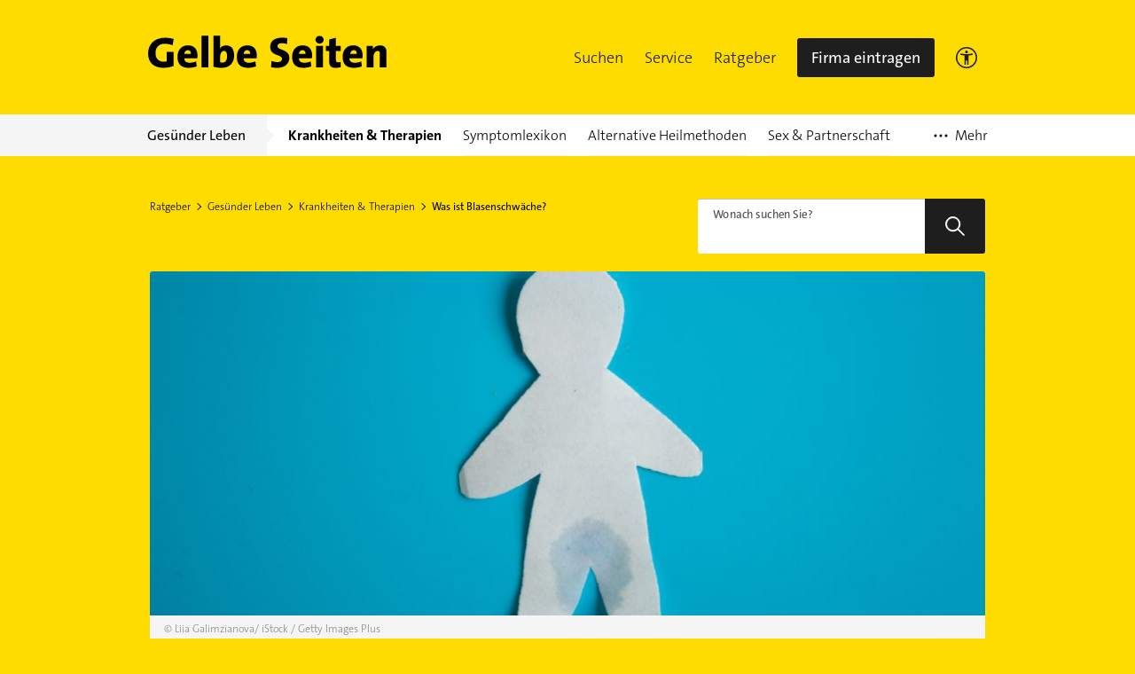

--- FILE ---
content_type: text/html; charset=UTF-8
request_url: https://www.gelbeseiten.de/ratgeber/gl/was-ist-blasenschwaeche
body_size: 23307
content:

<!DOCTYPE html>
<html lang="de">
<head>
	<meta charset="UTF-8">
	<link rel="icon" href="/webgs/images/fav/favicon@32w.png" sizes="32x32">
	<link rel="icon" href="/webgs/images/fav/favicon@57x.png" sizes="57x57">
	<link rel="icon" href="/webgs/images/fav/favicon@76x.png" sizes="76x76">
	<link rel="icon" href="/webgs/images/fav/favicon@96x.png" sizes="96x96">
	<link rel="icon" href="/webgs/images/fav/favicon@128x.png" sizes="128x128">
	<link rel="icon" href="/webgs/images/fav/favicon@192x.png" sizes="192x192">
	<link rel="icon" href="/webgs/images/fav/favicon@228x.png" sizes="228x228">

	<title>
		Was ist Blasenschwäche?	</title>

		
		
		
	
	
			
		
		<meta name="viewport" content="width=device-width, initial-scale=1">
<link rel="icon" href="https://gscms.gelbeseiten.de/gc-assets/img/favicon.ico" type="image/x-icon">


	
	<link rel="canonical" href="https://www.gelbeseiten.de/ratgeber/gl/was-ist-blasenschwaeche">
	<meta name="robots" content="index,follow,noarchive,noodp">

<meta property="og:url" content="https://www.gelbeseiten.de/ratgeber/gl/was-ist-blasenschwaeche">
<meta property="og:title" content="Was ist Blasenschwäche?">
<meta property="og:site_name" content="Gelbe Seiten">
<meta property="og:locale" content="de_DE">
<meta property="og:type" content="website">

	<meta property="og:image" content="https://gscms.gelbeseiten.de/gc-assets/media/was-ist-blasenschwaeche-cover.jpg?width=852&amp;height=409">
	<meta property="twitter:image" content="https://gscms.gelbeseiten.de/gc-assets/media/was-ist-blasenschwaeche-cover.jpg?width=852&amp;height=409">


<meta name="twitter:title" content="Was ist Blasenschwäche?">
<meta name="twitter:card" content="summary_large_image">
<meta name="twitter:site" content="@GelbeSeiten">

<meta name="description" content="Alles Wichtige zur Blasenschwäche">
<meta property="og:description" content="Alles Wichtige zur Blasenschwäche">
	

			<script type="text/plain" class="cmplazyload" data-cmp-vendor="820" async>
			// Duration in milliseconds to wait while the Kameleoon application file is loaded
			/*var kameleoonLoadingTimeout = 1000;

			var kameleoonQueue = kameleoonQueue || [];
			var kameleoonStartLoadTime = new Date().getTime();
			if (!document.getElementById("kameleoonLoadingStyleSheet") && !window.kameleoonDisplayPageTimeOut) {
				var kameleoonS = document.getElementsByTagName("script")[0];
				var kameleoonCc = "* { visibility: hidden !important; background-image: none !important; }";
				var kameleoonStn = document.createElement("style");
				kameleoonStn.type = "text/css";
				kameleoonStn.id = "kameleoonLoadingStyleSheet";
				if (kameleoonStn.styleSheet) {
					kameleoonStn.styleSheet.cssText = kameleoonCc;
				} else {
					kameleoonStn.appendChild(document.createTextNode(kameleoonCc));
				}
				kameleoonS.parentNode.insertBefore(kameleoonStn, kameleoonS);
				window.kameleoonDisplayPage = function (fromEngine) {
					if (!fromEngine) {
						window.kameleoonTimeout = true;
					}
					if (kameleoonStn.parentNode) {
						kameleoonStn.parentNode.removeChild(kameleoonStn);
					}
				};
				window.kameleoonDisplayPageTimeOut = window.setTimeout(window.kameleoonDisplayPage, kameleoonLoadingTimeout);
			}*/
		</script>
		<script class="cmplazyload" data-cmp-vendor="820" type="text/plain"
				data-cmp-src="//5nlvgyf91g.kameleoon.eu/kameleoon.js" async="true"></script>
	
	<meta property="og:image:width" content="852">
	<meta property="og:image:height" content="409">

		<link href="https://gscms.gelbeseiten.de/gc-assets/css/Ratgeber/article.de46627168c98cce27be90250296f2b5e45ff302.css" rel="stylesheet"/>
		<script>
		window.__gscms_base_url = 'https://gscms.gelbeseiten.de';
		window.__gscms_api_base_url = '//gscms.gelbeseiten.de';
		window.__gs_asset_base_url = 'https://gscms.gelbeseiten.de';
		window.__gscms_functions = {}
	</script>
		<!-- Pinterest Tag -->
	<script type="text/plain" class="cmplazyload" data-cmp-vendor="s49" async>
        !function (e) {
            if (!window.pintrk) {
                window.pintrk = function () {
                    window.pintrk.queue.push(Array.prototype.slice.call(arguments))
                };
                var
                    n = window.pintrk;
                n.queue = [], n.version = "3.0";
                var
                    t = document.createElement("script");
                t.async = !0, t.src = e;
                var
                    r = document.getElementsByTagName("script")[0];
                r.parentNode.insertBefore(t, r)
            }
        }("https://s.pinimg.com/ct/core.js");
        pintrk('load', '2612526934425', {em: '<user_email_address>'});
        pintrk('page');
	</script>
	<noscript>
		<img height="1" width="1" style="display:none;" alt=""
			 src="https://ct.pinterest.com/v3/?event=init&tid=2612526934425&pd[em]=<hashed_email_address>&noscript=1"/>
	</noscript>
	<!-- end Pinterest Tag -->

			<script src="https://data-a0f0ae1310.gelbeseiten.de/iomm/latest/bootstrap/stub.js"></script>
	

</head>

<body>

	<script>
	window.gdprAppliesGlobally = true;
	if (!("cmp_id" in window) || window.cmp_id < 1) {
		window.cmp_id = 0;
	}
	if (!("cmp_cdid" in window)) {
		window.cmp_cdid = "6dd4bbb52b0d";
	}
	if (!("cmp_params" in window)) {
		window.cmp_params = "";
	}
	if (!("cmp_host" in window)) {
		window.cmp_host = "a.delivery.consentmanager.net";
	}
	if (!("cmp_cdn" in window)) {
		window.cmp_cdn = "cdn.consentmanager.net";
	}
	if (!("cmp_proto" in window)) {
		window.cmp_proto = "https:";
	}
	if (!("cmp_codesrc" in window)) {
		window.cmp_codesrc = "1";
	}
	window.cmp_getsupportedLangs = function () {
		var b = [
			"DE",
			"EN",
			"FR",
			"IT",
			"NO",
			"DA",
			"FI",
			"ES",
			"PT",
			"RO",
			"BG",
			"ET",
			"EL",
			"GA",
			"HR",
			"LV",
			"LT",
			"MT",
			"NL",
			"PL",
			"SV",
			"SK",
			"SL",
			"CS",
			"HU",
			"RU",
			"SR",
			"ZH",
			"TR",
			"UK",
			"AR",
			"BS",
		];
		if ("cmp_customlanguages" in window) {
			for (var a = 0; a < window.cmp_customlanguages.length; a++) {
				b.push(window.cmp_customlanguages[a].l.toUpperCase());
			}
		}
		return b;
	};
	window.cmp_getRTLLangs = function () {
		var a = ["AR"];
		if ("cmp_customlanguages" in window) {
			for (var b = 0; b < window.cmp_customlanguages.length; b++) {
				if (
					"r" in window.cmp_customlanguages[b] &&
					window.cmp_customlanguages[b].r
				) {
					a.push(window.cmp_customlanguages[b].l);
				}
			}
		}
		return a;
	};
	window.cmp_getlang = function (j) {
		if (typeof j != "boolean") {
			j = true;
		}
		if (
			j &&
			typeof cmp_getlang.usedlang == "string" &&
			cmp_getlang.usedlang !== ""
		) {
			return cmp_getlang.usedlang;
		}
		var g = window.cmp_getsupportedLangs();
		var c = [];
		var f = location.hash;
		var e = location.search;
		var a = "languages" in navigator ? navigator.languages : [];
		if (f.indexOf("cmplang=") != -1) {
			c.push(f.substr(f.indexOf("cmplang=") + 8, 2).toUpperCase());
		} else {
			if (e.indexOf("cmplang=") != -1) {
				c.push(e.substr(e.indexOf("cmplang=") + 8, 2).toUpperCase());
			} else {
				if ("cmp_setlang" in window && window.cmp_setlang != "") {
					c.push(window.cmp_setlang.toUpperCase());
				} else {
					if (a.length > 0) {
						for (var d = 0; d < a.length; d++) {
							c.push(a[d]);
						}
					}
				}
			}
		}
		if ("language" in navigator) {
			c.push(navigator.language);
		}
		if ("userLanguage" in navigator) {
			c.push(navigator.userLanguage);
		}
		var h = "";
		for (var d = 0; d < c.length; d++) {
			var b = c[d].toUpperCase();
			if (g.indexOf(b) != -1) {
				h = b;
				break;
			}
			if (b.indexOf("-") != -1) {
				b = b.substr(0, 2);
			}
			if (g.indexOf(b) != -1) {
				h = b;
				break;
			}
		}
		if (
			h == "" &&
			typeof cmp_getlang.defaultlang == "string" &&
			cmp_getlang.defaultlang !== ""
		) {
			return cmp_getlang.defaultlang;
		} else {
			if (h == "") {
				h = "EN";
			}
		}
		h = h.toUpperCase();
		return h;
	};
	(function () {
		var u = document;
		var v = u.getElementsByTagName;
		var h = window;
		var o = "";
		var b = "_en";
		if ("cmp_getlang" in h) {
			o = h.cmp_getlang().toLowerCase();
			if ("cmp_customlanguages" in h) {
				for (var q = 0; q < h.cmp_customlanguages.length; q++) {
					if (h.cmp_customlanguages[q].l.toUpperCase() == o.toUpperCase()) {
						o = "en";
						break;
					}
				}
			}
			b = "_" + o;
		}
		function x(i, e) {
			var w = "";
			i += "=";
			var s = i.length;
			var d = location;
			if (d.hash.indexOf(i) != -1) {
				w = d.hash.substr(d.hash.indexOf(i) + s, 9999);
			} else {
				if (d.search.indexOf(i) != -1) {
					w = d.search.substr(d.search.indexOf(i) + s, 9999);
				} else {
					return e;
				}
			}
			if (w.indexOf("&") != -1) {
				w = w.substr(0, w.indexOf("&"));
			}
			return w;
		}
		var k = "cmp_proto" in h ? h.cmp_proto : "https:";
		if (k != "http:" && k != "https:") {
			k = "https:";
		}
		var g = "cmp_ref" in h ? h.cmp_ref : location.href;
		var j = u.createElement("script");
		j.setAttribute("data-cmp-ab", "1");
		var c = x("cmpdesign", "cmp_design" in h ? h.cmp_design : "");
		var f = x(
			"cmpregulationkey",
			"cmp_regulationkey" in h ? h.cmp_regulationkey : ""
		);
		var r = x("cmpgppkey", "cmp_gppkey" in h ? h.cmp_gppkey : "");
		var n = x("cmpatt", "cmp_att" in h ? h.cmp_att : "");
		j.src =
			k +
			"//" +
			h.cmp_host +
			"/delivery/cmp.php?" +
			("cmp_id" in h && h.cmp_id > 0 ? "id=" + h.cmp_id : "") +
			("cmp_cdid" in h ? "&cdid=" + h.cmp_cdid : "") +
			"&h=" +
			encodeURIComponent(g) +
			(c != "" ? "&cmpdesign=" + encodeURIComponent(c) : "") +
			(f != "" ? "&cmpregulationkey=" + encodeURIComponent(f) : "") +
			(r != "" ? "&cmpgppkey=" + encodeURIComponent(r) : "") +
			(n != "" ? "&cmpatt=" + encodeURIComponent(n) : "") +
			("cmp_params" in h ? "&" + h.cmp_params : "") +
			(u.cookie.length > 0 ? "&__cmpfcc=1" : "") +
			"&l=" +
			o.toLowerCase() +
			"&o=" +
			new Date().getTime();
		j.type = "text/javascript";
		j.async = true;
		if (u.currentScript && u.currentScript.parentElement) {
			u.currentScript.parentElement.appendChild(j);
		} else {
			if (u.body) {
				u.body.appendChild(j);
			} else {
				var t = v("body");
				if (t.length == 0) {
					t = v("div");
				}
				if (t.length == 0) {
					t = v("span");
				}
				if (t.length == 0) {
					t = v("ins");
				}
				if (t.length == 0) {
					t = v("script");
				}
				if (t.length == 0) {
					t = v("head");
				}
				if (t.length > 0) {
					t[0].appendChild(j);
				}
			}
		}
		var m = "js";
		var p =
			x(
				"cmpdebugunminimized",
				"cmpdebugunminimized" in h ? h.cmpdebugunminimized : 0
			) > 0
				? ""
				: ".min";
		var a = x(
			"cmpdebugcoverage",
			"cmp_debugcoverage" in h ? h.cmp_debugcoverage : ""
		);
		if (a == "1") {
			m = "instrumented";
			p = "";
		}
		var j = u.createElement("script");
		j.src = k + "//" + h.cmp_cdn + "/delivery/" + m + "/cmp" + b + p + ".js";
		j.type = "text/javascript";
		j.setAttribute("data-cmp-ab", "1");
		j.async = true;
		if (u.currentScript && u.currentScript.parentElement) {
			u.currentScript.parentElement.appendChild(j);
		} else {
			if (u.body) {
				u.body.appendChild(j);
			} else {
				var t = v("body");
				if (t.length == 0) {
					t = v("div");
				}
				if (t.length == 0) {
					t = v("span");
				}
				if (t.length == 0) {
					t = v("ins");
				}
				if (t.length == 0) {
					t = v("script");
				}
				if (t.length == 0) {
					t = v("head");
				}
				if (t.length > 0) {
					t[0].appendChild(j);
				}
			}
		}
	})();
	window.cmp_addFrame = function (b) {
		if (!window.frames[b]) {
			if (document.body) {
				var a = document.createElement("iframe");
				a.style.cssText = "display:none";
				if (
					"cmp_cdn" in window &&
					"cmp_ultrablocking" in window &&
					window.cmp_ultrablocking > 0
				) {
					a.src = "//" + window.cmp_cdn + "/delivery/empty.html";
				}
				a.name = b;
				document.body.appendChild(a);
			} else {
				window.setTimeout(window.cmp_addFrame, 10, b);
			}
		}
	};
	window.cmp_rc = function (h) {
		var b = document.cookie;
		var f = "";
		var d = 0;
		while (b != "" && d < 100) {
			d++;
			while (b.substr(0, 1) == " ") {
				b = b.substr(1, b.length);
			}
			var g = b.substring(0, b.indexOf("="));
			if (b.indexOf(";") != -1) {
				var c = b.substring(b.indexOf("=") + 1, b.indexOf(";"));
			} else {
				var c = b.substr(b.indexOf("=") + 1, b.length);
			}
			if (h == g) {
				f = c;
			}
			var e = b.indexOf(";") + 1;
			if (e == 0) {
				e = b.length;
			}
			b = b.substring(e, b.length);
		}
		return f;
	};
	window.cmp_stub = function () {
		var a = arguments;
		__cmp.a = __cmp.a || [];
		if (!a.length) {
			return __cmp.a;
		} else {
			if (a[0] === "ping") {
				if (a[1] === 2) {
					a[2](
						{
							gdprApplies: gdprAppliesGlobally,
							cmpLoaded: false,
							cmpStatus: "stub",
							displayStatus: "hidden",
							apiVersion: "2.0",
							cmpId: 31,
						},
						true
					);
				} else {
					a[2](false, true);
				}
			} else {
				if (a[0] === "getUSPData") {
					a[2](
						{
							version: 1,
							uspString: window.cmp_rc(""),
						},
						true
					);
				} else {
					if (a[0] === "getTCData") {
						__cmp.a.push([].slice.apply(a));
					} else {
						if (a[0] === "addEventListener" || a[0] === "removeEventListener") {
							__cmp.a.push([].slice.apply(a));
						} else {
							if (a.length == 4 && a[3] === false) {
								a[2]({}, false);
							} else {
								__cmp.a.push([].slice.apply(a));
							}
						}
					}
				}
			}
		}
	};
	window.cmp_gpp_ping = function () {
		return {
			gppVersion: "1.0",
			cmpStatus: "stub",
			cmpDisplayStatus: "hidden",
			supportedAPIs: ["tcfca", "usnat", "usca", "usva", "usco", "usut", "usct"],
			cmpId: 31,
		};
	};
	window.cmp_gppstub = function () {
		var a = arguments;
		__gpp.q = __gpp.q || [];
		if (!a.length) {
			return __gpp.q;
		}
		var g = a[0];
		var f = a.length > 1 ? a[1] : null;
		var e = a.length > 2 ? a[2] : null;
		if (g === "ping") {
			return window.cmp_gpp_ping();
		} else {
			if (g === "addEventListener") {
				__gpp.e = __gpp.e || [];
				if (!("lastId" in __gpp)) {
					__gpp.lastId = 0;
				}
				__gpp.lastId++;
				var c = __gpp.lastId;
				__gpp.e.push({ id: c, callback: f });
				return {
					eventName: "listenerRegistered",
					listenerId: c,
					data: true,
					pingData: window.cmp_gpp_ping(),
				};
			} else {
				if (g === "removeEventListener") {
					var h = false;
					__gpp.e = __gpp.e || [];
					for (var d = 0; d < __gpp.e.length; d++) {
						if (__gpp.e[d].id == e) {
							__gpp.e[d].splice(d, 1);
							h = true;
							break;
						}
					}
					return {
						eventName: "listenerRemoved",
						listenerId: e,
						data: h,
						pingData: window.cmp_gpp_ping(),
					};
				} else {
					if (g === "getGPPData") {
						return {
							sectionId: 3,
							gppVersion: 1,
							sectionList: [],
							applicableSections: [0],
							gppString: "",
							pingData: window.cmp_gpp_ping(),
						};
					} else {
						if (g === "hasSection" || g === "getSection" || g === "getField") {
							return null;
						} else {
							__gpp.q.push([].slice.apply(a));
						}
					}
				}
			}
		}
	};
	window.cmp_msghandler = function (d) {
		var a = typeof d.data === "string";
		try {
			var c = a ? JSON.parse(d.data) : d.data;
		} catch (f) {
			var c = null;
		}
		if (typeof c === "object" && c !== null && "__cmpCall" in c) {
			var b = c.__cmpCall;
			window.__cmp(b.command, b.parameter, function (h, g) {
				var e = {
					__cmpReturn: {
						returnValue: h,
						success: g,
						callId: b.callId,
					},
				};
				d.source.postMessage(a ? JSON.stringify(e) : e, "*");
			});
		}
		if (typeof c === "object" && c !== null && "__uspapiCall" in c) {
			var b = c.__uspapiCall;
			window.__uspapi(b.command, b.version, function (h, g) {
				var e = {
					__uspapiReturn: {
						returnValue: h,
						success: g,
						callId: b.callId,
					},
				};
				d.source.postMessage(a ? JSON.stringify(e) : e, "*");
			});
		}
		if (typeof c === "object" && c !== null && "__tcfapiCall" in c) {
			var b = c.__tcfapiCall;
			window.__tcfapi(
				b.command,
				b.version,
				function (h, g) {
					var e = {
						__tcfapiReturn: {
							returnValue: h,
							success: g,
							callId: b.callId,
						},
					};
					d.source.postMessage(a ? JSON.stringify(e) : e, "*");
				},
				b.parameter
			);
		}
		if (typeof c === "object" && c !== null && "__gppCall" in c) {
			var b = c.__gppCall;
			window.__gpp(
				b.command,
				function (h, g) {
					var e = {
						__gppReturn: {
							returnValue: h,
							success: g,
							callId: b.callId,
						},
					};
					d.source.postMessage(a ? JSON.stringify(e) : e, "*");
				},
				"parameter" in b ? b.parameter : null,
				"version" in b ? b.version : 1
			);
		}
	};
	window.cmp_setStub = function (a) {
		if (
			!(a in window) ||
			(typeof window[a] !== "function" &&
				typeof window[a] !== "object" &&
				(typeof window[a] === "undefined" || window[a] !== null))
		) {
			window[a] = window.cmp_stub;
			window[a].msgHandler = window.cmp_msghandler;
			window.addEventListener("message", window.cmp_msghandler, false);
		}
	};
	window.cmp_setGppStub = function (a) {
		if (
			!(a in window) ||
			(typeof window[a] !== "function" &&
				typeof window[a] !== "object" &&
				(typeof window[a] === "undefined" || window[a] !== null))
		) {
			window[a] = window.cmp_gppstub;
			window[a].msgHandler = window.cmp_msghandler;
			window.addEventListener("message", window.cmp_msghandler, false);
		}
	};
	window.cmp_addFrame("__cmpLocator");
	if (!("cmp_disableusp" in window) || !window.cmp_disableusp) {
		window.cmp_addFrame("__uspapiLocator");
	}
	if (!("cmp_disabletcf" in window) || !window.cmp_disabletcf) {
		window.cmp_addFrame("__tcfapiLocator");
	}
	if (!("cmp_disablegpp" in window) || !window.cmp_disablegpp) {
		window.cmp_addFrame("__gppLocator");
	}
	window.cmp_setStub("__cmp");
	if (!("cmp_disabletcf" in window) || !window.cmp_disabletcf) {
		window.cmp_setStub("__tcfapi");
	}
	if (!("cmp_disableusp" in window) || !window.cmp_disableusp) {
		window.cmp_setStub("__uspapi");
	}
	if (!("cmp_disablegpp" in window) || !window.cmp_disablegpp) {
		window.cmp_setGppStub("__gpp");
	}
</script>
<link rel="preconnect" href="https://securepubads.g.doubleclick.net" crossorigin="anonymous">
<link rel="preconnect" href="https://gseiten.h5v.eu/32"
	  crossorigin="anonymous">
<!-- sourcepoint CMP (required) -->


<!-- your ad tag -->
<!-- legacy es5 bundle (IE11) -->
<script async nomodule
		src="https://gseiten.h5v.eu/32/moli_es5.min.js"></script>
<!-- modern es6 bundle -->
<script async type="module"
		src="https://gseiten.h5v.eu/32/moli.min.mjs"></script>
			
			
	
	

											


<script>
	if (typeof utag_data == 'undefined') {
		var utag_data = {};
	}

	utag_data.breadcrumbs = 'Gesünder Leben.Krankheiten & Therapien.Was ist Blasenschwäche?';
	utag_data.pageName = 'Was ist Blasenschwäche?';
	utag_data.type = 'Gesundheitsportal';

	utag_data.gap_environment = 'prod';
	utag_data.gap_contentPath = 'Gesünder Leben/Krankheiten & Therapien/Was ist Blasenschwäche?';

	utag_data.gap_pageName = '/Gesünder Leben/Krankheiten & Therapien/Was ist Blasenschwäche?';
	utag_data.gap_pageType = 'Gesundheitsportal';

	
	utag_data.gap_subdomain = 'www';

	utag_data.gap_pageCategory = '';

</script>

<script>
	if (!window.__mgs_meta_data) {
		window.__mgs_meta_data = {};
	}

	window.__mgs_meta_data['category'] = '';
</script>



<script type="text/javascript" src="//tags.tiqcdn.com/utag/gsmg/themenwelten/prod/utag.js"></script>





	

<div class="gc-header gc-header--sticky" data-module="gc-header">
	<div class="gc-header__bar">
		<div class="gc-header__line">
			<a class="gc-header__logo" href="https://www.gelbeseiten.de">
				<span class="sr-only">Gelbe Seiten</span>
				<svg focusable="false" class="svgicon svgicon--block" xmlns="http://www.w3.org/2000/svg" width="271" height="37" viewBox="0 0 271 37"><g fill="none" fill-rule="evenodd"><path d="M-44.96 81.655h360.866v-126.31H-44.96z"/><path d="M28.661 10.985a24.559 24.559 0 0 0-8.877-1.66c-6.35 0-10.417 3.95-10.417 10.385 0 6.094 3.273 9.896 9.523 9.896 1.192 0 2.282-.149 3.174-.439V18.393H29.8V34.33c-3.27 1.32-7.439 2.146-11.752 2.146-10.863 0-17.012-6.188-17.012-16.183 0-10.481 7.29-17.742 19.192-17.742 3.374 0 6.796.583 9.624 1.41l-1.191 7.023M56.73 22.39c0-6.337-3.273-11.26-10.711-11.26-7.638 0-11.853 5.51-11.853 12.967 0 8.53 4.463 12.38 12.547 12.38 3.026 0 6.346-.536 9.126-1.657l-.695-5.607c-2.282 1.026-4.81 1.517-7.24 1.517-4.067 0-6.052-1.853-6.103-5.074h14.681c.151-1.168.248-2.241.248-3.266zm-7.439-1.66h-7.44c.2-2.481 1.786-4.188 3.969-4.188 2.182 0 3.571 1.46 3.471 4.188zm12.052 15.211h7.537V.357h-7.536zm36.7-13.404c0-7.02-3.128-11.358-9.027-11.358-3.274 0-5.802 1.412-6.991 3.606l-.05-.049c.196-1.267.347-3.313.347-4.823V.357h-7.54v34.901c2.927.785 5.95 1.219 9.625 1.219 8.876 0 13.636-5.993 13.636-13.94zm-7.985.732c0 5.409-2.184 7.265-5.11 7.265-1.136 0-1.932-.102-2.626-.295v-6.092c0-3.903 1.783-6.779 4.363-6.779 2.28 0 3.373 1.854 3.373 5.901zm33.571-.879c0-6.337-3.272-11.26-10.71-11.26-7.637 0-11.853 5.51-11.853 12.967 0 8.53 4.462 12.38 12.547 12.38 3.022 0 6.345-.536 9.122-1.657l-.69-5.607c-2.283 1.026-4.811 1.517-7.243 1.517-4.069 0-6.049-1.853-6.1-5.074h14.682c.144-1.168.245-2.241.245-3.266zm-7.44-1.66h-7.436c.2-2.481 1.787-4.188 3.967-4.188 2.182 0 3.571 1.46 3.469 4.188zm30.393 15.794c-2.333 0-4.713-.241-6.845-.727l.397-7.022c1.884.682 4.61 1.22 7.041 1.22 2.827 0 4.858-1.17 4.858-3.506 0-5.607-13.338-2.731-13.338-13.75 0-6.189 4.91-10.287 13.29-10.287 1.79 0 4.021.194 6.1.588l-.443 6.58c-1.885-.538-3.969-.877-5.948-.877-3.226 0-4.714 1.367-4.714 3.218 0 5.113 13.34 3.167 13.34 13.452 0 6.39-5.207 11.111-13.738 11.111m39.424-14.134c0-6.337-3.273-11.26-10.707-11.26-7.639 0-11.855 5.51-11.855 12.967 0 8.53 4.463 12.38 12.547 12.38 3.027 0 6.352-.536 9.123-1.657l-.694-5.607c-2.282 1.026-4.811 1.517-7.24 1.517-4.065 0-6.049-1.853-6.1-5.074h14.68c.15-1.168.246-2.241.246-3.266zm-7.436-1.66h-7.439c.199-2.481 1.788-4.188 3.968-4.188 2.179 0 3.573 1.46 3.471 4.188zm12.051 15.211h7.537V11.715h-7.537v24.226zm3.767-26.759c-2.528 0-4.61-1.95-4.61-4.389 0-2.435 2.082-4.387 4.61-4.387 2.579 0 4.662 1.952 4.662 4.387 0 2.391-2.083 4.39-4.662 4.39zm18.398 27.295c-5.7 0-7.537-1.854-7.537-7.8V17.422h-3.72v-5.706h3.72V4.55l7.537-1.998v9.163h5.355v5.706h-5.304v9.555c0 2.481.644 3.313 2.527 3.313.896 0 1.99-.197 2.777-.39v5.898c-1.633.39-3.567.68-5.355.68M242.98 22.39c0-6.337-3.274-11.26-10.712-11.26-7.64 0-11.853 5.51-11.853 12.967 0 8.53 4.463 12.38 12.545 12.38 3.024 0 6.346-.536 9.121-1.657l-.691-5.607c-2.28 1.026-4.81 1.517-7.238 1.517-4.07 0-6.05-1.853-6.103-5.074h14.684c.145-1.168.247-2.241.247-3.266zm-6.539-1.66h-7.436c.2-2.481 1.784-4.188 3.968-4.188 2.185 0 3.57 1.46 3.468 4.188zm25.88 15.211V20.538c0-1.951-.548-3.117-2.285-3.117-2.679 0-4.91 3.217-4.91 6.778v11.742h-7.534V11.715h7.04c0 .876-.051 2.633-.294 3.802h.048c1.537-2.485 4.264-4.338 8.184-4.338 5.504 0 7.289 3.464 7.289 7.654v17.108h-7.538" fill="#000"/></g></svg></a>
			<a href="https://www.gelbeseiten.de" class="gc-mobile-menu__logo">
				<svg focusable="false" class="svgicon svgicon--block" xmlns="http://www.w3.org/2000/svg" width="271" height="37" viewBox="0 0 271 37"><g fill="none" fill-rule="evenodd"><path d="M-44.96 81.655h360.866v-126.31H-44.96z"/><path d="M28.661 10.985a24.559 24.559 0 0 0-8.877-1.66c-6.35 0-10.417 3.95-10.417 10.385 0 6.094 3.273 9.896 9.523 9.896 1.192 0 2.282-.149 3.174-.439V18.393H29.8V34.33c-3.27 1.32-7.439 2.146-11.752 2.146-10.863 0-17.012-6.188-17.012-16.183 0-10.481 7.29-17.742 19.192-17.742 3.374 0 6.796.583 9.624 1.41l-1.191 7.023M56.73 22.39c0-6.337-3.273-11.26-10.711-11.26-7.638 0-11.853 5.51-11.853 12.967 0 8.53 4.463 12.38 12.547 12.38 3.026 0 6.346-.536 9.126-1.657l-.695-5.607c-2.282 1.026-4.81 1.517-7.24 1.517-4.067 0-6.052-1.853-6.103-5.074h14.681c.151-1.168.248-2.241.248-3.266zm-7.439-1.66h-7.44c.2-2.481 1.786-4.188 3.969-4.188 2.182 0 3.571 1.46 3.471 4.188zm12.052 15.211h7.537V.357h-7.536zm36.7-13.404c0-7.02-3.128-11.358-9.027-11.358-3.274 0-5.802 1.412-6.991 3.606l-.05-.049c.196-1.267.347-3.313.347-4.823V.357h-7.54v34.901c2.927.785 5.95 1.219 9.625 1.219 8.876 0 13.636-5.993 13.636-13.94zm-7.985.732c0 5.409-2.184 7.265-5.11 7.265-1.136 0-1.932-.102-2.626-.295v-6.092c0-3.903 1.783-6.779 4.363-6.779 2.28 0 3.373 1.854 3.373 5.901zm33.571-.879c0-6.337-3.272-11.26-10.71-11.26-7.637 0-11.853 5.51-11.853 12.967 0 8.53 4.462 12.38 12.547 12.38 3.022 0 6.345-.536 9.122-1.657l-.69-5.607c-2.283 1.026-4.811 1.517-7.243 1.517-4.069 0-6.049-1.853-6.1-5.074h14.682c.144-1.168.245-2.241.245-3.266zm-7.44-1.66h-7.436c.2-2.481 1.787-4.188 3.967-4.188 2.182 0 3.571 1.46 3.469 4.188zm30.393 15.794c-2.333 0-4.713-.241-6.845-.727l.397-7.022c1.884.682 4.61 1.22 7.041 1.22 2.827 0 4.858-1.17 4.858-3.506 0-5.607-13.338-2.731-13.338-13.75 0-6.189 4.91-10.287 13.29-10.287 1.79 0 4.021.194 6.1.588l-.443 6.58c-1.885-.538-3.969-.877-5.948-.877-3.226 0-4.714 1.367-4.714 3.218 0 5.113 13.34 3.167 13.34 13.452 0 6.39-5.207 11.111-13.738 11.111m39.424-14.134c0-6.337-3.273-11.26-10.707-11.26-7.639 0-11.855 5.51-11.855 12.967 0 8.53 4.463 12.38 12.547 12.38 3.027 0 6.352-.536 9.123-1.657l-.694-5.607c-2.282 1.026-4.811 1.517-7.24 1.517-4.065 0-6.049-1.853-6.1-5.074h14.68c.15-1.168.246-2.241.246-3.266zm-7.436-1.66h-7.439c.199-2.481 1.788-4.188 3.968-4.188 2.179 0 3.573 1.46 3.471 4.188zm12.051 15.211h7.537V11.715h-7.537v24.226zm3.767-26.759c-2.528 0-4.61-1.95-4.61-4.389 0-2.435 2.082-4.387 4.61-4.387 2.579 0 4.662 1.952 4.662 4.387 0 2.391-2.083 4.39-4.662 4.39zm18.398 27.295c-5.7 0-7.537-1.854-7.537-7.8V17.422h-3.72v-5.706h3.72V4.55l7.537-1.998v9.163h5.355v5.706h-5.304v9.555c0 2.481.644 3.313 2.527 3.313.896 0 1.99-.197 2.777-.39v5.898c-1.633.39-3.567.68-5.355.68M242.98 22.39c0-6.337-3.274-11.26-10.712-11.26-7.64 0-11.853 5.51-11.853 12.967 0 8.53 4.463 12.38 12.545 12.38 3.024 0 6.346-.536 9.121-1.657l-.691-5.607c-2.28 1.026-4.81 1.517-7.238 1.517-4.07 0-6.05-1.853-6.103-5.074h14.684c.145-1.168.247-2.241.247-3.266zm-6.539-1.66h-7.436c.2-2.481 1.784-4.188 3.968-4.188 2.185 0 3.57 1.46 3.468 4.188zm25.88 15.211V20.538c0-1.951-.548-3.117-2.285-3.117-2.679 0-4.91 3.217-4.91 6.778v11.742h-7.534V11.715h7.04c0 .876-.051 2.633-.294 3.802h.048c1.537-2.485 4.264-4.338 8.184-4.338 5.504 0 7.289 3.464 7.289 7.654v17.108h-7.538" fill="#000"/></g></svg>
			</a>
			<div style="display: flex; gap: 10px;">
				<div class="gc-header__a11ymobile" tabindex="-1" aria-label="barrierefrei">
					<a href="/gsservice/barrierefrei" class="gc-header__link" id="a11ymobilelink" aria-label="Informationen zur Barrierefreiheit"

					data-wipe="{&quot;listener&quot;: &quot;click&quot;, &quot;name&quot;: &quot;Klick auf das Barrierefreiheitsicon (Einstieg)&quot;}">

						<svg width="24" height="24" viewBox="0 0 24 24" fill="none" xmlns="http://www.w3.org/2000/svg">
						<rect x="0.75" y="0.75" width="22.5" height="22.5" rx="11.25" stroke="#1E1E1E" stroke-width="1.5"/>
						<path d="M12 7.2C11.5722 7.2 11.206 7.04333 10.9014 6.73C10.5968 6.41667 10.4444 6.04 10.4444 5.6C10.4444 5.16 10.5968 4.78333 10.9014 4.47C11.206 4.15667 11.5722 4 12 4C12.4278 4 12.794 4.15667 13.0986 4.47C13.4032 4.78333 13.5556 5.16 13.5556 5.6C13.5556 6.04 13.4032 6.41667 13.0986 6.73C12.794 7.04333 12.4278 7.2 12 7.2ZM9.66667 20V9.6C8.88889 9.53333 8.09815 9.43333 7.29444 9.3C6.49074 9.16667 5.72593 9 5 8.8L5.38889 7.2C6.4 7.48 7.47593 7.68333 8.61667 7.81C9.75741 7.93667 10.8852 8 12 8C13.1148 8 14.2426 7.93667 15.3833 7.81C16.5241 7.68333 17.6 7.48 18.6111 7.2L19 8.8C18.2741 9 17.5093 9.16667 16.7056 9.3C15.9019 9.43333 15.1111 9.53333 14.3333 9.6V20H12.7778V15.2H11.2222V20H9.66667Z" fill="#1E1E1E"/>
						</svg>
					</a>
				</div>
				<button class="gc-header__toggle" aria-label="Menü öffnen">
										<svg class="gc-header__icon" width="20" height="20" viewbox="0 0 20 20">
						<line fill="none" stroke="black" stroke-width="1" stroke-linecap="round" stroke-linejoin="round"
							  x1="1" y1="4" x2="19" y2="4"></line>
						<line fill="none" stroke="black" stroke-width="1" stroke-linecap="round" stroke-linejoin="round"
							  x1="1" y1="10" x2="19" y2="10" transform=""></line>
						<line fill="none" stroke="black" stroke-width="1" stroke-linecap="round" stroke-linejoin="round"
							  x1="1" y1="16" x2="19" y2="16" transform=""></line>
					</svg>
				</button>
			</div>
		</div>
		<div class="gc-header__slider">
			<nav class="gc-header__nav">
									<div
						class="gc-header__item gc-header__item--childs"
						tabindex="0" role="button">


																<button tabindex="-1" type="button" class="gc-header__link">
			
			Suchen
		</button>
	
						
													<div class="gc-header__subfolder">
																	<div
										class="gc-header__item" tabindex="-1">
													<a rel="" target="" href="/"
		   class="gc-header__link">
			
			Was & Wo Suche
		</a>
	
																			</div>
																	<div
										class="gc-header__item" tabindex="-1">
													<a rel="" target="" href="https://www.gelbeseiten.de/branchenbuch"
		   class="gc-header__link">
			
			Branchenkatalog
		</a>
	
																			</div>
															</div>
											</div>
											<span class="gc-header__separation-line"></span>
														<div
						class="gc-header__item gc-header__item--childs"
						tabindex="0" role="button">


																<button tabindex="-1" type="button" class="gc-header__link">
			
			Service
		</button>
	
						
													<div class="gc-header__subfolder gc-header__submenu">
								<ul class="sub-menu">
																			<li class="sub-menu">
											<label>FÜR SIE</label>
											<ul>
																																							<div class="gc-header__item gc-header__item--childs">
																		<a rel="" target="" href="https://vermittlungsservice.gelbeseiten.de/"
		   class="gc-header__link">
			
			Vermittlungsservice
		</a>
	
														</div>
																																																				<div class="gc-header__item gc-header__item--childs">
															<a rel= target=
															   href="/projektplaner/energieberatung"
															   class="gc-header__link d-inline-block">
																Energieberatung
																<span style="
															    background: #e2f8e4;
    															color: #66b466;
    															font-weight: bold;
    															padding: 5px 10px;
    															margin-left: 5px;
    															border-radius: 5px;
															"> NEU
															</span>
															</a>
														</div>
																																				</ul>
										</li>
																			<li class="sub-menu">
											<label>FÜR FIRMENINHABER</label>
											<ul>
																																							<div class="gc-header__item gc-header__item--childs">
																		<a rel="" target="" href="https://www.gelbeseiten.de/starteintrag"
		   class="gc-header__link">
			
			Neuer Firmeneintrag
		</a>
	
														</div>
																																																				<div class="gc-header__item gc-header__item--childs">
																		<a rel="" target="" href="https://www.gelbeseiten.de/starteintrag/findentry?step=1"
		   class="gc-header__link">
			
			Firmeneintrag ändern
		</a>
	
														</div>
																																																				<div class="gc-header__item gc-header__item--childs">
																		<a rel="" target="" href="https://www.gelbeseiten.de/gsservice/werbung"
		   class="gc-header__link">
			
			Premium Eintrag sichern
		</a>
	
														</div>
																																																				<div class="gc-header__item gc-header__item--childs">
																		<a rel="" target="" href="https://www.gelbeseiten.de/gsservice/verlage"
		   class="gc-header__link">
			
			Ansprechpartner finden
		</a>
	
														</div>
																																																				<div class="gc-header__item gc-header__item--childs">
																		<a rel="" target="" href="https://www.gelbeseiten.de/gsservice/echtzeit"
		   class="gc-header__link">
			
			Gelbe Seiten in Zahlen
		</a>
	
														</div>
																																				</ul>
										</li>
																	</ul>
							</div>
											</div>
											<span class="gc-header__separation-line"></span>
														<div
						class="gc-header__item gc-header__item--childs"
						tabindex="0" role="button">


																<button tabindex="-1" type="button" class="gc-header__link">
			
			Ratgeber
		</button>
	
						
													<div class="gc-header__subfolder">
																	<div
										class="gc-header__item" tabindex="-1">
													<a rel="" target="" href="https://www.gelbeseiten.de/ratgeber"
		   class="gc-header__link">
			
			Ratgeber Übersicht
		</a>
	
																			</div>
																	<div
										class="gc-header__item" tabindex="-1">
													<a rel="" target="" href="https://www.gelbeseiten.de/ratgeber/gl"
		   class="gc-header__link">
			
			Gesünder Leben
		</a>
	
																			</div>
																	<div
										class="gc-header__item" tabindex="-1">
													<a rel="" target="" href="https://www.gelbeseiten.de/ratgeber/hg"
		   class="gc-header__link">
			
			Haus & Garten
		</a>
	
																			</div>
																	<div
										class="gc-header__item" tabindex="-1">
													<a rel="" target="" href="https://www.gelbeseiten.de/ratgeber/rf"
		   class="gc-header__link">
			
			Recht & Finanzen
		</a>
	
																			</div>
																	<div
										class="gc-header__item" tabindex="-1">
													<a rel="" target="_self" href="https://www.gelbeseiten.de/gsservice/machergeschichten"
		   class="gc-header__link">
			
			Machergeschichten
		</a>
	
																			</div>
															</div>
											</div>
											<span class="gc-header__separation-line"></span>
														<div
						class="gc-header__item gc-header__button-container"
						tabindex="-1" role="">


													<a href="https://www.gelbeseiten.de/starteintrag" class="gc-btn gc-btn--black headerButton">
								Firma eintragen
							</a>
						
											</div>
													<div class="gc-header__item gc-header__button-container gc-header__a11y" tabindex="-1" aria-label="barrierefrei">
                	<a href="/gsservice/barrierefrei" class="gc-header__link" id="a11ylink" aria-label="Informationen zur Barrierefreiheit"

                	data-wipe="{&quot;listener&quot;: &quot;click&quot;, &quot;name&quot;: &quot;Klick auf das Barrierefreiheitsicon (Einstieg)&quot;}">

						<svg width="24" height="24" viewBox="0 0 24 24" fill="none" xmlns="http://www.w3.org/2000/svg">
                        <rect x="0.75" y="0.75" width="22.5" height="22.5" rx="11.25" stroke="#1E1E1E" stroke-width="1.5"/>
                        <path d="M12 7.2C11.5722 7.2 11.206 7.04333 10.9014 6.73C10.5968 6.41667 10.4444 6.04 10.4444 5.6C10.4444 5.16 10.5968 4.78333 10.9014 4.47C11.206 4.15667 11.5722 4 12 4C12.4278 4 12.794 4.15667 13.0986 4.47C13.4032 4.78333 13.5556 5.16 13.5556 5.6C13.5556 6.04 13.4032 6.41667 13.0986 6.73C12.794 7.04333 12.4278 7.2 12 7.2ZM9.66667 20V9.6C8.88889 9.53333 8.09815 9.43333 7.29444 9.3C6.49074 9.16667 5.72593 9 5 8.8L5.38889 7.2C6.4 7.48 7.47593 7.68333 8.61667 7.81C9.75741 7.93667 10.8852 8 12 8C13.1148 8 14.2426 7.93667 15.3833 7.81C16.5241 7.68333 17.6 7.48 18.6111 7.2L19 8.8C18.2741 9 17.5093 9.16667 16.7056 9.3C15.9019 9.43333 15.1111 9.53333 14.3333 9.6V20H12.7778V15.2H11.2222V20H9.66667Z" fill="#1E1E1E"/>
                        </svg>
					</a>
				</div>
			</nav>
		</div>
	</div>
</div>


								
<div class="gc-subheader" data-module="gc-subheader">
	<div class="container-wrapper">
		<div class="gc-subheader__content page__main page-container container">
			<a class="gc-subheader__header" type='button' href="/ratgeber/gl">
				<div class="gc-subheader__title">Gesünder Leben<svg focusable="false" class="svgicon svgicon--block" xmlns="http://www.w3.org/2000/svg" width="16" height="16" viewBox="0 0 16 16"><path fill="none" stroke="currentColor" stroke-linecap="round" stroke-linejoin="round" d="M4.5 15.5l8-7.5-8-7.5"/></svg></div>
			</a>

			<nav class="gc-subheader__nav">
									<a href="/ratgeber/gl/krankheiten-therapien"  
					   class="gc-subheader__item gc-subheader__item--active">
						<div class="gc-subheader__item-title">
							Krankheiten & Therapien
						</div>
					</a>
									<a href="/ratgeber/gl/symptom"  
					   class="gc-subheader__item">
						<div class="gc-subheader__item-title">
							Symptomlexikon
						</div>
					</a>
									<a href="/ratgeber/gl/alternative-heilmethoden"  
					   class="gc-subheader__item">
						<div class="gc-subheader__item-title">
							Alternative Heilmethoden
						</div>
					</a>
									<a href="/ratgeber/gl/sex-partnerschaft"  
					   class="gc-subheader__item">
						<div class="gc-subheader__item-title">
							Sex & Partnerschaft
						</div>
					</a>
									<a href="/ratgeber/gl/familie-pflege"  
					   class="gc-subheader__item">
						<div class="gc-subheader__item-title">
							Familie & Pflege
						</div>
					</a>
									<a href="/ratgeber/gl/lifestyle-diaet"  
					   class="gc-subheader__item">
						<div class="gc-subheader__item-title">
							Lifestyle & Diät
						</div>
					</a>
									<a href="/ratgeber/gl/rezepte"  
					   class="gc-subheader__item">
						<div class="gc-subheader__item-title">
							Rezepte
						</div>
					</a>
							</nav>
			<button type="button" class="gc-subheader__toggle"><svg focusable="false" class="svgicon svgicon--block" xmlns="http://www.w3.org/2000/svg" width="16" height="4" viewBox="0 0 16 4"><g fill-rule="evenodd"><circle cx="8" cy="2" r="1.5"/><circle cx="14" cy="2" r="1.5"/><circle cx="2" cy="2" r="1.5"/></g></svg>Mehr</button>

			
		</div>
	</div>
	<div style="
		height: 10px;
		width: 100%;
		background-color: #ffdc00;
		left: 0;
		position: absolute;"
	></div>
</div>




	<div class="ad-wallpaper" id="dtm_wallpaper_pixel">
	</div>
	<div class="ad-super-container">
		<div id="dtm_super" class="container ad-super"></div>
	</div>
	<div id="ad-mobile-top" class="ad-mobile">
		<div id="dtm_mobile_top"></div>
	</div>


<div id="article-container-wrapper" class="page__main container-wrapper">
					<div id="article-container" class="container">
						<div id="page-subject">
		<div class="page__header page__header-content gc-mbl">
			<div class="page__title">
															<div class="page__breadcrumbs">
							

<div class="gc-breadcrumbs" data-module="gc-breadcrumbs">
                                    <a class="gc-breadcrumbs__item" href="/ratgeber">Ratgeber</a>
    
                            <div class="gc-breadcrumbs__arrow"></div>
                                            <a class="gc-breadcrumbs__item" href="/ratgeber/gl">Gesünder Leben</a>
    
                            <div class="gc-breadcrumbs__arrow"></div>
                                            <a class="gc-breadcrumbs__item" href="/ratgeber/gl/krankheiten-therapien">Krankheiten &amp; Therapien</a>
    
                            <div class="gc-breadcrumbs__arrow"></div>
                                            <a class="gc-breadcrumbs__item" href="/ratgeber/gl/was-ist-blasenschwaeche">Was ist Blasenschwäche?</a>
    
                    </div>


    <script type='application/ld+json'>
           {
          "@context": "https://schema.org",
          "@type": "BreadcrumbList",
            "itemListElement": [{
              "@type": "ListItem",
              "position": 1,
              "name": "Gelbe Seiten",
              "item": "https://www.gelbeseiten.de/"
            },
                                        {
                      "@type": "ListItem",
                      "position": 1,
                      "name": "Ratgeber",
                      "item": "https://www.gelbeseiten.de/ratgeber"
                    }
                                    ,
                                                    {
                      "@type": "ListItem",
                      "position": 2,
                      "name": "Gesünder Leben",
                      "item": "https://www.gelbeseiten.de/ratgeber/gl"
                    }
                                    ,
                                                    {
                      "@type": "ListItem",
                      "position": 3,
                      "name": "Krankheiten &amp; Therapien",
                      "item": "https://www.gelbeseiten.de/ratgeber/gl/krankheiten-therapien"
                    }
                                    ,
                                                    {
                      "@type": "ListItem",
                      "position": 4,
                      "name": "Was ist Blasenschwäche?",
                      "item": "https://www.gelbeseiten.de/ratgeber/gl/was-ist-blasenschwaeche"
                    }
                                    
          ]
           }
        

    </script>

						</div>
																					
					<div class="gc-t--a"></div>
							</div>
			<div class="page__search" style="justify-content: end">
				<div class="gc-search">
	<form method="post" action="/ratgeber/suche?fulltext=true" class="gc-input-group gc-input-group--nobreak">
		<div class="gc-input" data-module="gc-input">
    <input id="search-input" type="text" name="search" class="gc-input__input"
    
    
    
    >
        <label for="search-input" class="gc-input__label">Wonach suchen Sie?</label>
            </div>
		<button class="gc-search__btn page__btn-search gc-btn gc-btn--black">
			<svg class="svgicon svgicon--block" version="1.1" x="0px" y="0px" width="19px" viewBox="0 0 32 32"
				 style="enable-background:new 0 0 32 32;">
				<path fill="currentColor" stroke="currentColor" d="M27.8,26.9c0.3,0.3,0.2,0.7,0,0.9c-0.3,0.2-0.7,0.2-0.9,0l-7.2-7.2c-0.1-0.1-0.3-0.1-0.5,0
						c0,0-0.1,0.1-0.3,0.2c-1.6,1.2-3.6,1.8-5.6,1.8c-5.2,0-9.3-4.2-9.3-9.3C4,8.2,8.2,4,13.3,4c5.2,0,9.3,4.2,9.3,9.3
						c0,2-0.6,3.9-1.8,5.4c-0.1,0.1-0.2,0.3-0.3,0.4c-0.1,0.1-0.1,0.4,0,0.5C20.6,19.7,27.8,26.9,27.8,26.9z M13.3,21.3c4.4,0,8-3.6,8-8
						s-3.6-8-8-8s-8,3.6-8,8S8.9,21.3,13.3,21.3z"></path>
			</svg>
		</button>
	</form>
</div>
			</div>
		</div>
			</div>

			
	

		
	<script>
		window.__gscms_article_data = {
			id: 5048,
			subscriberlists: "[{\"subscriber_title\":\"Blasenschw\\u00e4che sollten Sie \\u00e4rztlich abkl\\u00e4ren lassen:\",\"subscriber_search_keywords\":[{\"branchId\":\"20611\",\"branche\":\"\\u00c4rzte: Allgemeinmedizin und Praktische \\u00c4rzte\"}],\"subscriber_count\":\"5\",\"subscriber_hide\":false}]",
			features: {"related":true,"date":true,"readtime":true,"commentbtn":true,"rating":true},
			meta: {"related_articles":""}
		}
	</script>

	<script type='application/ld+json'>
		{
			"@context": "https://schema.org",
			"@type": "Article",
			"author": "Ann-Kathrin Landzettel ",
			"headline": "Was ist Blasenschwäche?",
			"publisher": {
				"@type": "Organization",
				"name": "Gelbe Seiten",
				"url": "https://www.gelbeseiten.de",
				"logo": {
					"@type": "ImageObject",
					"url": "https://static.gelbeseiten.de/yp/static/img/gelbeseiten_150x150.png"
				}
			},
			"dateModified": "2021-07-12T08:52:23+02:00",
			"datePublished": "2021-07-12T07:38:46+02:00",
            "description": "Blasenschwäche (Harninkontinenz) beschreibt das Unvermögen willkürlich, zur passenden Zeit und an einem geeigneten Ort die Blase zu entleeren. Das heißt: Bei einer Blasenschwäche handelt es sich um unkontrollierten Harnverlust, der unterschiedlich stark ausgeprägt sein kann. Frauen sind häufiger betroffen als Männer. Auch wenn von einer „schwachen Blase“ die Rede ist: Nicht immer ist es die Blase, welche für den plötzlichen Harnverlust verantwortlich ist. In unserem Blasenschwäche-Ratgeber möchten wir Ihnen einen Überblick über Ursachen, Symptome und Behandlung der Blasenschwäche geben.",
            "keywords": "Blasenschwäche",
            "about": "Ratgeber Gesünder Leben Krankheiten &amp; Therapien Was ist Blasenschwäche?",
            "articleBody": "Blasenschwäche (Harninkontinenz) beschreibt das Unvermögen willkürlich, zur passenden Zeit und an einem geeigneten Ort die Blase zu entleeren. Das heißt: Bei einer Blasenschwäche handelt es sich um unkontrollierten Harnverlust, der unterschiedlich stark ausgeprägt sein kann. Frauen sind häufiger betroffen als Männer. Auch wenn von einer „schwachen Blase“ die Rede ist: Nicht immer ist es die Blase, welche für den plötzlichen Harnverlust verantwortlich ist. In unserem Blasenschwäche-Ratgeber möchten wir Ihnen einen Überblick über Ursachen, Symptome und Behandlung der Blasenschwäche geben. <br> Die Harnblase hat zwei wichtige Aufgaben: Zum einen sammelt
sie den aus den Nieren geleiteten Harn und speichert ihn. Zum anderen muss sie signalisieren,
wenn sie gefüllt ist und den Harn im gewünschten Moment abfließen lassen. Damit
das funktioniert, arbeiten der Blasenmuskel (Detrusor), das Bindegewebe der
Blasenwand mit seinen vielen Nerven, der Schließmuskel (Sphinkter) und die
Harnröhre zusammen. Auch muss für die Blasenkontrolle das zentrale Nervensystem
(Gehirn und Rückenmark) die Signale entsprechend verarbeiten und weiterleiten
können. Ebenso müssen alle beteiligten Muskeln und Nerven funktionieren. Kommt
es zu einer Störung in diesem komplexen Zusammenspiel, kann Blasenschwäche entstehen.
Bei Blasenschwäche, auch als Harninkontinenz bezeichnet,
handelt es sich um die mangelnde oder fehlende Fähigkeit des Körpers, den
Blaseninhalt sicher in der Harnblase zu speichern und ihn zu einem gewünschten
Zeitpunkt abfließen zu lassen. Mit zunehmendem Alter steigt die
Wahrscheinlichkeit, an einer Blasenschwäche zu erkranken. Schätzungen zufolge
leiden 36 Prozent der Frauen über 65 Jahre und 18 Prozent der über 65-jährigen
Männer unter Blasenschwäche.Mediziner unterscheiden verschiedene Blasenschwäche-Arten (Inkontinenzformen):Die drei häufigsten
Blasenschwäche-Formen sind die Belastungsinkontinenz (früher
Stressinkontinenz), die Dranginkontinenz und die Mischinkontinenz.In Deutschland leben geschätzt mindestens fünf Millionen
Männer und Frauen mit Blasenschwäche. Zwar nimmt mit zunehmendem Alter das
Risiko zu, eine Blasenschwäche zu entwickeln, doch auch junge Menschen können
an Blasenschwäche erkranken. Häufig sind bei jungen Menschen Schwangerschaft
und Entbindung, Unfälle sowie Operationen Ursachen der Blasenschwäche.
Blasenschwäche betrifft beide Geschlechter, dennoch sind Frauen am Beispiel
Belastungskontinenz häufiger betroffen – was häufig mit Schwangerschaften und
einem geschwächten Beckenboden zusammenhängt.Manche Mediziner
bezeichnen die von den Nieren gefilterte und in der Blase befindliche
Flüssigkeit als Harn. Verlässt der Harn den Körper, sprechen sie von Urin. Etwa
zwei Liter Harn werden täglich durch die Blase als Urin ausgeschieden. Im
täglichen Sprachgebrauch werden die Begriffe Harn und Urin synonym verwendet.Wer plötzlichen und unkontrollierbaren Harnabgang bei sich
bemerkt, sollte einen Arzt aufsuchen und die Inkontinenzform bestimmen sowie die Ursache klären lassen. Nur dann
kann der Arzt eine individuelle Therapie entsprechend der
Harninkontinenz-Ursache zusammenstellen. Bei Blasenschwäche sollten Sie sich an
einen Facharzt beziehungsweise eine Fachärztin für Urologie wenden. Die
Urologie beschäftigt sich als Teilgebiet der Medizin mit den harnbildenden und
harnableitenden Systemen, also Nieren, Harnblase, Harnleiter und Harnröhre. Anders als oft vermutet wird, ist der Urologe kein reiner
„Männerarzt“. Zwar untersucht er die Geschlechtsorgane des Mannes und ist
Ansprechpartner für Prostata-Leiden, etwa eine vergrößerte Prostata. Doch er
ist auch Ansprechpartner, wenn Blasenprobleme, Beckenbodenbeschwerden oder
Nierenerkrankungen auftreten – sowohl bei Männern als auch bei Frauen.Der Hausarzt oder die Hausärztin sowie für Frauen Fachärzte
und Fachärztinnen für Gynäkologie können ebenfalls eine erste Anlaufstelle
sein. Eine weiterer Kontakt sind Ärztliche Beratungsstellen. Häufig wird Inkontinenz
fachübergreifend von Fachärzten für Urologie, Gynäkologie, Neurologie,
Radiologie, Allgemeinmedizin, Innere Medizin und Chirurgie behandelt. Zudem
gibt es spezielle Inkontinenz- und Beckenboden-Zentren, an denen die genannten
Facharztgruppen mit spezialisierten Physiotherapeuten zusammenarbeiten.Quellen:Harn- und Stuhlinkontinenz. Informationsbroschüre der Deutschen Kontinenz
GesellschaftWas tun bei Harninkontinenz? Informationsbroschüre der Deutschen
Gesellschaft für Urologie (DGU)Harninkontinenz. Online-Information von Frauenärzte
im Netz, einem Online-Angebot des Berufsverbands der Frauenärzte e. V.
(BVF) und der Deutschen Gesellschaft für Gynäkologie und Geburtshilfe (DGGG)Mit der Blasenschwäche leben. Online-Ratgeber der Deutschen
Seniorenliga e. V. ",
			"image": [
				{
					"@type": "ImageObject",
						"url": "https://gscms.gelbeseiten.de/gc-assets/media/was-ist-blasenschwaeche-cover.jpg",
						"name": "",
						"creator": "Liia Galimzianova",
						"copyrightHolder": "iStock / Getty Images Plus"
				}
			],
			"mainEntityOfPage": "www.gelbeseiten.de/ratgeber/gl/was-ist-blasenschwaeche"
					,"speakable": {
				"@type": "SpeakableSpecification",
				"cssSelector": ["clearfix textbody"]
			}
				}

</script>

	<article class="detailpage__content-box gc-box" data-id="5048" data-node-id="6446"
			 data-branche="20611"
			 data-branche-name="Ärzte: Allgemeinmedizin und Praktische Ärzte"
			 data-category="Krankheiten &amp; Therapien"
			 data-main-category="Gesünder Leben"
	>
		<div class="detailpage__media">
			<div class="pinitbtn">
				<a href="https://www.pinterest.com/pin/create/button/" data-pin-do="buttonBookmark"
				   data-pin-hover="true"></a>
			</div>

												<div class="image">
												<img
							src="https://gscms.gelbeseiten.de/gc-assets/media/was-ist-blasenschwaeche-cover.jpg?width=948&amp;height=390"
							srcset="
								https://gscms.gelbeseiten.de/gc-assets/media/was-ist-blasenschwaeche-cover.jpg?width=320&amp;height=154 320w,
								https://gscms.gelbeseiten.de/gc-assets/media/was-ist-blasenschwaeche-cover.jpg?width=767&amp;height=346 767w,
								https://gscms.gelbeseiten.de/gc-assets/media/was-ist-blasenschwaeche-cover.jpg?width=948&amp;height=390 940w,
								https://gscms.gelbeseiten.de/gc-assets/media/was-ist-blasenschwaeche-cover.jpg?width=948&amp;height=390 852w"
							width="948"
							height="390"
							title=""
							alt="Was ist Blasenschwäche?"
							sizes="(min-width: 320px) 100vw, (min-width: 768px) 100vw, (min-width: 1200px) 852px, 767px">
					</div>
									</div>

					<div class="detailpage__copy gc-t--tiny">
				<div class="gc-pvxs gc-phm">
					<span>© </span>
					<span>Liia Galimzianova/</span>
					<span>iStock / Getty Images Plus</span>
				</div>
			</div>
		
		<div class="detailpage__content">
			<div class="article__lokalmatador"></div>

							<div data-mgs-like-button class="detailpage__btn-like"></div>
			
			<header
				class="detailpage__header flex-column">

				<div class="detailpage__caption gc-df">
											<div class="detailpage__modified">
							Letztes Update am:&nbsp;
							<time
								datetime="07/12/2021">12.07.2021</time>
						</div>
					
										
											<div class="detailpage__readtime">
							<svg focusable="false" class="svgicon" xmlns="http://www.w3.org/2000/svg" width="16" height="16" viewBox="0 0 16 16"><g fill="none" fill-rule="evenodd" stroke="currentColor" stroke-linecap="round" stroke-linejoin="round"><circle cx="8" cy="8" r="7.467"/><path d="M8 3.733V8h4.267"/></g></svg>
						</div>
									</div>

				
			</header>

			<div class="test">
				<h1 class="detailpage__title gc-t--b gc-t--light">Was ist Blasenschwäche?</h1>
				<div
					class="detailpage__summary">Blasenschwäche (Harninkontinenz) beschreibt das Unvermögen willkürlich, zur passenden Zeit und an einem geeigneten Ort die Blase zu entleeren. Das heißt: Bei einer Blasenschwäche handelt es sich um unkontrollierten Harnverlust, der unterschiedlich stark ausgeprägt sein kann. Frauen sind häufiger betroffen als Männer. Auch wenn von einer „schwachen Blase“ die Rede ist: Nicht immer ist es die Blase, welche für den plötzlichen Harnverlust verantwortlich ist. In unserem Blasenschwäche-Ratgeber möchten wir Ihnen einen Überblick über Ursachen, Symptome und Behandlung der Blasenschwäche geben.</div>
			</div>

			
			<div class="clearfix textbody">
									

<div class="gc-toc" data-module="gc-toc">
  <div class="gc-toc__title">Inhaltsübersicht</div>
            <div
    class="gc-toc__item  ">
    <div class="gc-toc__row gc-df gc-fcenterv">
      <a
        class="gc-toc__link "
        href="#wie-entsteht-blasenschwache">
        Wie entsteht Blasenschwäche?
      </a>
          </div>
      </div>

            <div
    class="gc-toc__item  ">
    <div class="gc-toc__row gc-df gc-fcenterv">
      <a
        class="gc-toc__link "
        href="#was-ist-blasenschwache">
        Was ist Blasenschwäche?
      </a>
          </div>
      </div>

            <div
    class="gc-toc__item  ">
    <div class="gc-toc__row gc-df gc-fcenterv">
      <a
        class="gc-toc__link "
        href="#welche-inkontinenzform-ist-die-haufigste">
        Welche Inkontinenzform ist die häufigste?
      </a>
          </div>
      </div>

            <div
    class="gc-toc__item  ">
    <div class="gc-toc__row gc-df gc-fcenterv">
      <a
        class="gc-toc__link "
        href="#wie-haufig-ist-blasenschwache">
        Wie häufig ist Blasenschwäche?
      </a>
          </div>
      </div>

            <div
    class="gc-toc__item  ">
    <div class="gc-toc__row gc-df gc-fcenterv">
      <a
        class="gc-toc__link "
        href="#was-ist-der-unterschied-zwischen-harn-und-urin">
        Was ist der Unterschied zwischen Harn und Urin?
      </a>
          </div>
      </div>

            <div
    class="gc-toc__item  ">
    <div class="gc-toc__row gc-df gc-fcenterv">
      <a
        class="gc-toc__link "
        href="#zu-welchem-arzt-mit-blasenschwache">
        Zu welchem Arzt mit Blasenschwäche?
      </a>
          </div>
      </div>

  </div>
				
				
				<h2 id="wie-entsteht-blasenschwache">Wie entsteht Blasenschwäche?</h2><p>Die Harnblase hat zwei wichtige Aufgaben: Zum einen sammelt
sie den aus den Nieren geleiteten Harn und speichert ihn. Zum anderen muss sie signalisieren,
wenn sie gefüllt ist und den Harn im gewünschten Moment abfließen lassen. Damit
das funktioniert, arbeiten der Blasenmuskel (Detrusor), das Bindegewebe der
Blasenwand mit seinen vielen Nerven, der Schließmuskel (<b>Sphinkter</b>) und die
Harnröhre zusammen. Auch muss für die Blasenkontrolle das zentrale Nervensystem
(Gehirn und Rückenmark) die Signale entsprechend verarbeiten und weiterleiten
können. Ebenso müssen alle beteiligten Muskeln und Nerven funktionieren. Kommt
es zu einer Störung in diesem komplexen Zusammenspiel, kann Blasenschwäche entstehen.
</p><h2 id="was-ist-blasenschwache">Was ist Blasenschwäche?</h2><p>Bei Blasenschwäche, auch als<b> Harninkontinenz </b>bezeichnet,
handelt es sich um die mangelnde oder fehlende Fähigkeit des Körpers, den
Blaseninhalt sicher in der Harnblase zu speichern und ihn zu einem gewünschten
Zeitpunkt abfließen zu lassen. Mit z<b>unehmendem Alter steigt die
Wahrscheinlichkeit, an einer Blasenschwäche zu erkranken</b>. Schätzungen zufolge
leiden 36 Prozent der Frauen über 65 Jahre und 18 Prozent der über 65-jährigen
Männer unter Blasenschwäche.</p><p><b>Mediziner unterscheiden verschiedene Blasenschwäche-Arten (Inkontinenzformen):</b></p>

<ul>
			<li><b>Belastungsinkontinenz (früher Stressinkontinenz):</b>
Bei erhöhtem Druck im Bauchraum kommt es zu Harnverlust. Dazu gehören Husten,
Niesen, Lachen, Heben und Pressen. Es können wenige Tropfen bis hin zu einem
Strahl austreten. Die Betroffenen verspüren zuvor keinen Harndrang.</li>
			<li><b>Dranginkontinenz (Urgeinkontinenz):</b> Von Dranginkontinenz
betroffene Personen leiden unter plötzlichem, sehr intensiven Harndrang –
obwohl die Blase noch nicht voll ist. Der Harn tritt unvermittelt danach in
größeren Mengen aus der Blase aus und viele schaffen es nicht mehr rechtzeitig
zur Toilette.</li>
			<li><b>Mischinkontinenz:</b> Mediziner sprechen von
einer Mischinkontinenz, wenn Betroffene sowohl Symptome der
Belastungsinkontinenz als auch der Dranginkontinenz zeigen.</li>
			<li><b>Überlaufinkontinenz:</b> Zur
Überlaufinkontinenz kommt es, wenn etwa aufgrund eines organischen Hindernisses
oder aufgrund von Nervenschädigungen die Blase fortwährend zu voll ist und
„überläuft“. Die Betroffenen verlieren stetig kleinere Mengen Urin – verbunden
mit starkem Harndrang. Die Überlaufinkontinenz ist ein häufiger Begleiter einer
vergrößerten Prostata bei Männern.</li>
			<li><b>Reflexinkontinenz:</b> Die Betroffenen spüren
weder wann die Blase zu voll ist noch können sie den Harnabgang steuern. Es
kommt in regelmäßigen Abständen zu unkontrollierbarem Harnverlust, bei dem auch
größere Mengen Urin abfließen können. Zu einer Reflexinkontinenz kann es durch Nervenschädigungen
kommen, etwa aufgrund einer Querschnittslähmung, Multipler Sklerose oder eines
Schlaganfalls. </li>
			<li><b>Extraurethrale Inkontinenz:</b> Die Ursache
der extraurethralen Inkontinenz liegt außerhalb der Harnwege. Hierbei geht
beispielsweise über eine Fistel – das ist ein kleiner, neu entstandener
Verbindungsgang – ständig unkontrolliert Harn verloren. Eine Fistel kann sich
zwischen Blase und Scheide bilden oder zwischen Blase und Darm. </li>
			<li><b>Nächtliches Einnässen (Enuresis):</b> Nächtliches
Einnässen betrifft vor allem Kinder. Es kommt in der Nacht im Bett zu
ungewolltem Harnabgang. Ursache ist meist eine Entwicklungsverzögerung. Nur
selten sind Fehlbildungen der Harnwege der Auslöser. </li>
	</ul>
<h2 id="welche-inkontinenzform-ist-die-haufigste">Welche Inkontinenzform
ist die häufigste?</h2><p>Die drei häufigsten
Blasenschwäche-Formen sind die Belastungsinkontinenz (früher
Stressinkontinenz), die Dranginkontinenz und die Mischinkontinenz.</p><h2 id="wie-haufig-ist-blasenschwache">Wie häufig ist Blasenschwäche?</h2><p>In Deutschland leben <b>geschätzt mindestens fünf Millionen
Männer und Frauen mit Blasenschwäche</b>. Zwar nimmt mit zunehmendem Alter das
Risiko zu, eine Blasenschwäche zu entwickeln, doch auch junge Menschen können
an Blasenschwäche erkranken. Häufig sind<b> bei jungen Menschen Schwangerschaft
und Entbindung, Unfälle sowie Operationen Ursachen der Blasenschwäche</b>.
Blasenschwäche betrifft beide Geschlechter, dennoch sind Frauen am Beispiel
Belastungskontinenz häufiger betroffen – was häufig mit Schwangerschaften und
einem geschwächten Beckenboden zusammenhängt.</p><h2 id="was-ist-der-unterschied-zwischen-harn-und-urin">Was ist der Unterschied zwischen Harn und Urin?</h2><p>Manche Mediziner
bezeichnen die von den Nieren gefilterte und in der Blase befindliche
Flüssigkeit als Harn. Verlässt der Harn den Körper, sprechen sie von Urin. Etwa
zwei Liter Harn werden täglich durch die Blase als Urin ausgeschieden. Im
täglichen Sprachgebrauch werden die Begriffe Harn und Urin synonym verwendet.</p><h2 id="zu-welchem-arzt-mit-blasenschwache">Zu welchem Arzt mit Blasenschwäche?</h2><p>Wer plötzlichen und unkontrollierbaren Harnabgang bei sich
bemerkt, sollte einen Arzt aufsuchen und die Inkontinenzform bestimmen sowie die Ursache klären lassen. Nur dann
kann der Arzt eine individuelle Therapie entsprechend der
Harninkontinenz-Ursache zusammenstellen. Bei Blasenschwäche sollten Sie sich an
einen Facharzt beziehungsweise eine Fachärztin für Urologie wenden. Die
Urologie beschäftigt sich als Teilgebiet der Medizin mit den harnbildenden und
harnableitenden Systemen, also Nieren, Harnblase, Harnleiter und Harnröhre. </p><p>Anders als oft vermutet wird, ist der Urologe kein reiner
„Männerarzt“. Zwar untersucht er die Geschlechtsorgane des Mannes und ist
Ansprechpartner für Prostata-Leiden, etwa eine vergrößerte Prostata. Doch er
ist auch Ansprechpartner, wenn Blasenprobleme, Beckenbodenbeschwerden oder
Nierenerkrankungen auftreten – sowohl bei Männern als auch bei Frauen.</p><p>Der <b>Hausarzt oder die Hausärztin</b> sowie für Frauen <b>Fachärzte
und Fachärztinnen für Gynäkologie</b> können ebenfalls eine erste Anlaufstelle
sein. Eine weiterer Kontakt sind Ärztliche Beratungsstellen. Häufig wird Inkontinenz
fachübergreifend von <b>Fachärzten für Urologie, Gynäkologie, Neurologie,
Radiologie, Allgemeinmedizin, Innere Medizin und Chirurgie</b> behandelt. Zudem
gibt es <b>spezielle Inkontinenz- und Beckenboden-Zentren</b>, an denen die genannten
Facharztgruppen mit spezialisierten <b>Physiotherapeuten</b> zusammenarbeiten.</p>	<div class="product-faq__container gc-mbl">
		<div id="faq-anchor-7898"
			 class="product-link-faq">Drei häufige Fragen zur Urologie</div>
		<div class="product-faq">
			<div class="akkordeon akkordeon--bare akkordeon--borderless">
						<div class="akkordeon__section">
				<button type="button" class="akkordeon__header" >
					<span class="akkordeon__title">Wann sollten Männer zum Urologen?</span>
					<svg class="akkordeon__arrow" xmlns="http://www.w3.org/2000/svg" width="23" height="13" viewBox="0 0 23 13">
						<g fill="none" fill-rule="evenodd" stroke-linecap="round" stroke-linejoin="round">
							<g stroke="#000" stroke-width="1.278"><g><g><path d="M0 0.867L10.222 11.267 20.444 0.867" transform="translate(-895 -636) translate(469 527) translate(426 109) translate(1.278)"/></g></g></g>
						</g>
					</svg>
				</button>
				<div class="akkordeon__content">
					<div class="faqbody">
						Männer sollten immer dann einen Urologen aufsuchen, <b>wenn sie Veränderungen im Bereich der Geschlechtsorgane feststellen</b>. Dazu gehören Entzündungen des Penis (Balanitis), Juckreiz und Schmerzen im Intimbereich, tastbare oder sichtbare Veränderungen der Hoden, Schmerzen in den Hoden, Verdacht auf Prostata-Beschwerden sowie Probleme der Harnwege. Urologen und Urologinnen raten Männern, ab dem 40. Lebensjahr die Früherkennungsuntersuchung für Prostatakrebs wahrzunehmen.
					</div>
				</div>
			</div>
								<div class="akkordeon__section">
				<button type="button" class="akkordeon__header" >
					<span class="akkordeon__title">Wann sollten Frauen zum Urologen?</span>
					<svg class="akkordeon__arrow" xmlns="http://www.w3.org/2000/svg" width="23" height="13" viewBox="0 0 23 13">
						<g fill="none" fill-rule="evenodd" stroke-linecap="round" stroke-linejoin="round">
							<g stroke="#000" stroke-width="1.278"><g><g><path d="M0 0.867L10.222 11.267 20.444 0.867" transform="translate(-895 -636) translate(469 527) translate(426 109) translate(1.278)"/></g></g></g>
						</g>
					</svg>
				</button>
				<div class="akkordeon__content">
					<div class="faqbody">
						Frauen sollten einen Urologen oder eine Urologin aufsuchen, <b>wenn sie Beschwerden im Bereich der ableitenden Harnwege haben</b>. Dazu gehören unter anderem Blasenentzündungen, Schmerzen beim Wasserlassen, Schmerzen im Bereich der Nieren und Blut im Urin. Auch bei Beckenbodendefekten, Nieren- und Blasensteinen sowie einem Blasenkarzinom ist ein Facharzt für Urologie der Ansprechpartner.
					</div>
				</div>
			</div>
								<div class="akkordeon__section">
				<button type="button" class="akkordeon__header" >
					<span class="akkordeon__title">Was wird in der Urologie behandelt?</span>
					<svg class="akkordeon__arrow" xmlns="http://www.w3.org/2000/svg" width="23" height="13" viewBox="0 0 23 13">
						<g fill="none" fill-rule="evenodd" stroke-linecap="round" stroke-linejoin="round">
							<g stroke="#000" stroke-width="1.278"><g><g><path d="M0 0.867L10.222 11.267 20.444 0.867" transform="translate(-895 -636) translate(469 527) translate(426 109) translate(1.278)"/></g></g></g>
						</g>
					</svg>
				</button>
				<div class="akkordeon__content">
					<div class="faqbody">
						Urologinnen und Urologen befassen sich mit dem gesamten Bereich des Harnsystems, darunter <b>Nieren, Harnleiter, Harnblase und Harnröhre</b> bei Männern und Frauen sowie den <b>Geschlechtsorganen des Mannes</b>.
					</div>
				</div>
			</div>
			</div>
		</div>
	</div>
<p><b>Quellen:</b></p><p>Harn- und Stuhlinkontinenz. Informationsbroschüre der <a href="file:///C:/Users/konta/Desktop/DKG_H-uS_07-19(1).pdf" target="_blank">Deutschen Kontinenz
Gesellschaft</a></p><p>Was tun bei Harninkontinenz? Informationsbroschüre der <a href="https://www.urologenportal.de/fileadmin/MDB/PDF/Inkontinenz.pdf" target="_blank">Deutschen
Gesellschaft für Urologie (DGU)</a></p><p>Harninkontinenz. Online-Information von <a href="https://www.frauenaerzte-im-netz.de/erkrankungen/harninkontinenz/" target="_blank">Frauenärzte
im Netz</a>, einem Online-Angebot des Berufsverbands der Frauenärzte e. V.
(BVF) und der Deutschen Gesellschaft für Gynäkologie und Geburtshilfe (DGGG)</p><p>Mit der Blasenschwäche leben. Online-Ratgeber der <a href="http://Bei%20https:/www.deutsche-seniorenliga.de/pdf/blasenschwaeche.pdf" target="_blank">Deutschen
Seniorenliga e. V.</a> </p>

				
				

																																	<div class="gc-mbl">
								<i>Disclaimer: Dieser Text enthält nur allgemeine Hinweise und ist nicht zur Selbstdiagnose oder -behandlung geeignet. Er kann einen Arztbesuch nicht ersetzen. Alle individuellen Fragen, die Sie zu Ihrer Erkrankung oder Therapie haben, besprechen Sie mit Ihrem behandelnden Arzt.</i>
							</div>
															
							</div>

			
												<div class="sidebar__section">
						
<div class="section-nav" data-module="section-nav"><div class="section-nav__title">Artikelübersicht</div><div class="akkordeon akkordeon--bare akkordeon--borderless"><div class="akkordeon__section"><div class="section-nav__teaser"><div class="gc-flatteaser"><div class="gc-flatteaser__media" itemscope="" itemtype="http://schema.org/ImageObject"><img
      
      class="gc-flatteaser__img"
      src="https://gscms.gelbeseiten.de/gc-assets/media/blasenentzuendung-alles-was-sie-zu-zystitis-wissen-muessen-cover.jpeg?width=78&amp;height=78"
      alt="Blasenentzündung: Alles, was Sie zu Zystitis wissen müssen"><meta itemprop="contentUrl" content="https://gscms.gelbeseiten.de/gc-assets/media/blasenentzuendung-alles-was-sie-zu-zystitis-wissen-muessen-cover.jpeg?width=78&amp;height=78"></div><div class="gc-flatteaser__content"><div class="gc-flatteaser__title">
      Blasenentzündung: Alles, was Sie zu Zystitis wissen müssen
    </div></div><a class="gc-flatteaser__full-link" href="/ratgeber/gl/blasenentzuendung-alles-was-sie-zu-zystitis-wissen-muessen"><span class="sr-only">Blasenentzündung: Alles, was Sie zu Zystitis wissen müssen</span></a></div></div></div><div class="akkordeon__section"><div
                                    class="section-nav__item"><a href="/ratgeber/gl/blasenschwaeche-uebungen-die-harninkontinenz-verbessern-koennen">
                                    Blasenschwäche: Übungen, die Harninkontinenz verbessern können
                                </a></div></div><div class="akkordeon__section"><button type="button" class="akkordeon__header"><div class="akkordeon__title">
                                Blasenschwäche: Ursachen, Symptome & Behandlung
                            </div><svg focusable="false" class="svgicon" xmlns="http://www.w3.org/2000/svg" width="18" height="10" viewBox="0 0 18 10"><path fill="none" stroke="currentColor" stroke-linecap="round" stroke-linejoin="round" d="M1 .667l8 8 8-8"/></svg></button><div class="akkordeon__content"><ul class="section-nav__content"><li
                                                class="section-nav__item"><a href="/ratgeber/gl/warum-blasenschwaeche-haeufige-inkontinenz-ursachen">
                                                Warum Blasenschwäche? Häufige Inkontinenz-Ursachen
                                            </a></li><li
                                                class="section-nav__item"><a href="/ratgeber/gl/blasenschwaeche-symptome-der-harninkontinenz">
                                                Blasenschwäche: Symptome der Harninkontinenz
                                            </a></li><li
                                                class="section-nav__item"><a href="/ratgeber/gl/blasenschwaeche-behandeln-was-tun-bei-blasenschwaeche">
                                                Blasenschwäche behandeln: Was tun bei Blasenschwäche?
                                            </a></li><li
                                                class="section-nav__item"><a href="/ratgeber/gl/blasenschwaeche-medikamente-test-welche-medikamente-helfen-bei-harninkontinenz">
                                                Blasenschwäche-Medikamente-Test: Welche Medikamente helfen bei Harninkontinenz?
                                            </a></li><li
                                                class="section-nav__item"><a href="/ratgeber/gl/blasenschwaeche-vorbeugen-so-staerken-sie-ihre-blasenmuskulatur">
                                                Blasenschwäche vorbeugen: So stärken Sie Ihre Blasenmuskulatur
                                            </a></li><li
                                                class="section-nav__item"><a href="/ratgeber/gl/hausmittel-gegen-blasenschwaeche-hilft-das-was">
                                                Hausmittel gegen Blasenschwäche: Hilft das was?
                                            </a></li><li
                                                class="section-nav__item"><a href="/ratgeber/gl/warum-inkontinenz-bei-husten-fuenf-fragen-zu-harninkontinenz">
                                                Warum Inkontinenz bei Husten? Fünf Fragen zu Harninkontinenz
                                            </a></li><li
                                                class="section-nav__item"><a href="/ratgeber/gl/inkontinenz-bei-frauen-was-tun-wenn-die-blase-schwaechelt">
                                                Inkontinenz bei Frauen: Was tun, wenn die Blase schwächelt?
                                            </a></li></ul></div></div></div></div>					</div>
							
			<div class="detailpage__breakout detailpage__breakout--small">
														



<div class="gc-spotlight  gc-spotlight--row gc-spotlight-- gc-pm gc-pvxl">
	<div class="gc-spotlight__content gc-df gc-fcenterv gc-mbs">
		<div class="gc-mbs gc-spotlight__img gc-spotlight__img--empty">
		      			AL
				</div>

		<div class="gc-t--center gc-mbs">
			<div class="gc-spotlight__title gc-t--c gc-t--light">Ann-Kathrin Landzettel </div>
			<div class="gc-t--caption">Autor/-in</div>
      		</div>
	</div>

	<div>Ann-Kathrin Landzettel M. A. ist Gesundheitsjournalistin aus Leidenschaft. Vor allem zwei Fragen treiben die geprüfte Gesundheits- und Präventionsberaterin an: Wie können wir lange gesund bleiben – und wie im Krankheitsfall wieder gesund werden? Antworten findet sie unter anderem im intensiven Austausch mit Ärztinnen und Ärzten sowie in persönlichen Gesprächen mit Patientinnen und Patienten. Seit fast zehn Jahren gibt sie dieses Wissen rund um Gesundheit, Medizin, Ernährung und Fitness an ihre Leserinnen und Leser weiter.</div>

      <a class="gc-spotlight__url" href="/ratgeber/autoren/ann-kathrin-landzettel"><span class="sr-only">Ann-Kathrin Landzettel </span></a>
  </div>
																				</div>

			
			

							<div class="gc-mt3xl">
					<div class="barometer-rating" data-module="rating">
	<div class="ad-mobile-article__content-container">
		<div id="dtm_mobile_content_1"></div>
	</div>
	<strong class="gc-df gc-fcenterh gc-mbm rating__title">Wie finden Sie diesen Artikel?</strong>
	<div class="gc-df gc-fcenterh gc-fcenterv">
		<svg class="barometer" version="1.1" id="Ebene_1" xmlns:serif="http://www.serif.com/" xmlns="http://www.w3.org/2000/svg" xmlns:xlink="http://www.w3.org/1999/xlink" x="0px" y="0px" width="372.601px" height="247.506px" viewBox="-376.11 383.992 372.601 247.506" enable-background="new -376.11 383.992 372.601 247.506" xml:space="preserve">
			<path fill="none" stroke="#C0C0C0" stroke-width="12" stroke-linecap="round" d="M-21.95,574.66c0-93.436-74.84-166.812-166.432-166.812c-93.05,0-167.892,73.377-167.892,166.812"/>
			<g class="needle">
				<g class="handle handle--grabbable handle--idle">
					<circle cx="-189.112" cy="408.106" r="17.491"/>
					<circle fill="#FFDC00" stroke="#FFF4B2" stroke-width="6" cx="-189.112" cy="408.107" r="20.115"/>
				</g>
				<path fill="#FFDC00" d="M-197.927,559.286l5.772-88.654c0.086-1.68,1.519-2.973,3.197-2.887c1.56,0.078,2.809,1.326,2.888,2.887l5.773,88.654c5.304,3.055,8.877,8.783,8.877,15.34c0,9.764-7.928,17.691-17.692,17.691c-9.766,0-17.693-7.928-17.693-17.691C-206.805,568.069-203.231,562.341-197.927,559.286z"/>
			</g>
			<g class="happy face">
				<circle fill="none" stroke="currentColor" stroke-width="4" stroke-linecap="round" stroke-linejoin="round" cx="-33.415" cy="608.254" r="1.781"/>
				<circle fill="none" stroke="currentColor" stroke-width="4" stroke-linecap="round" stroke-linejoin="round" cx="-15.602" cy="608.254" r="1.781"/>
				<circle cx="-33.415" fill="currentColor" cy="608.254" r="1.781"/>
				<circle cx="-15.602" fill="currentColor" cy="608.254" r="1.781"/>
				<circle fill="none" stroke="currentColor" stroke-width="4" stroke-linecap="round" stroke-linejoin="round" cx="-24.509" cy="610.035" r="19"/>
				<path fill="none" stroke="currentColor" stroke-width="4" stroke-linecap="round" stroke-linejoin="round" d="M-30.448,617.16c1.347,2.205,3.837,3.562,6.532,3.562c2.694,0,5.186-1.357,6.53-3.562"/>
			</g>
			<g class="sad face">
				<circle fill="none" stroke="currentColor" stroke-width="4" stroke-linecap="round" stroke-linejoin="round" cx="-364.157" cy="608.689" r="1.811"/>
				<circle fill="none" stroke="currentColor" stroke-width="4" stroke-linecap="round" stroke-linejoin="round" cx="-346.063" cy="608.689" r="1.811"/>
				<circle fill="none" stroke="currentColor" stroke-width="4" stroke-linecap="round" stroke-linejoin="round" cx="-355.11" cy="610.498" r="19"/>
				<circle cx="-364.157" fill="currentColor" cy="608.689" r="1.811"/>
				<circle cx="-346.063" fill="currentColor" cy="608.689" r="1.811"/>
				<path fill="none" stroke="currentColor" stroke-width="4" stroke-linecap="round" stroke-linejoin="round" d="M-361.571,621.188c1.347-2.203,3.836-3.562,6.53-3.562c2.695,0,5.186,1.359,6.532,3.562"/>
			</g>
		</svg>
		<div class="count"></div>
	</div>
</div>
				</div>
			
							<div class="gc-df gc-fcenterh gc-t--a gc-mtl">
					<a target="_blank" class="detailpage__share gc-db share-facebook gc-mls gc-mrs"
					   href="https://facebook.com/sharer/sharer.php?u=https://www.gelbeseiten.de/ratgeber/gl/was-ist-blasenschwaeche">
						<svg focusable="false" class="svgicon svgicon--block" xmlns="http://www.w3.org/2000/svg" width="46" height="46" viewBox="0 0 46 46"><g fill="none" fill-rule="evenodd"><rect width="45.505" height="45.505" fill="#0066B3" rx="22.753"/><path fill="#FFF" d="M25.635 18.807v-3.354c0-.926.752-1.677 1.677-1.677h1.678V9.583h-3.355a5.03 5.03 0 0 0-5.03 5.032v4.192H17.25V23h3.354v13.417h5.031V23h3.355l1.677-4.193h-5.032z"/></g></svg>
					</a>

					<a target="_blank" class="detailpage__share gc-db share-pinterest gc-mls gc-mrs"
					   data-href="http://pinterest.com/pin/create/button/?url=https://www.gelbeseiten.de/ratgeber/gl/was-ist-blasenschwaeche&media=https%3A%2F%2Fgscms.gelbeseiten.de%2Fgc-assets%2Fmedia%2Fwas-ist-blasenschwaeche-cover.jpg%3Fwidth%3D948%26height%3D390">
						<svg focusable="false" class="svgicon svgicon--block" viewBox="0 0 46 46" xmlns="http://www.w3.org/2000/svg" fill-rule="evenodd" clip-rule="evenodd" stroke-linejoin="round" stroke-miterlimit="2"><circle cx="22.753" cy="20" r="21.936" fill="#cb2027" transform="translate(-.856 2.03) scale(1.04852)"/><path d="M23.04 10h-.014C15.88 10 10 15.88 10 23.026v.015c0 5.54 3.424 10.229 8.271 12.143-.12-1.019-.203-2.608.042-3.749l1.549-6.478s-.406-.776-.406-1.957c0-1.792 1.058-3.178 2.36-3.178 1.103 0 1.632.814 1.632 1.833 0 1.101-.693 2.81-1.101 4.361-.325 1.303.653 2.363 1.917 2.363 2.324 0 4.115-2.444 4.115-5.99 0-3.138-2.243-5.297-5.46-5.297-3.709 0-5.87 2.77-5.87 5.664 0 1.141.449 2.322.978 2.974.124.122.124.244.082.367-.082.407-.325 1.304-.366 1.468-.04.243-.205.284-.448.162-1.63-.773-2.65-3.136-2.65-5.054 0-4.116 2.975-7.905 8.599-7.905 4.524 0 8.027 3.219 8.027 7.54 0 4.482-2.852 8.109-6.763 8.109-1.305 0-2.568-.693-2.974-1.508 0 0-.653 2.486-.817 3.097-.285 1.142-1.1 2.567-1.63 3.424 1.256.377 2.56.57 3.872.57h.015C30.119 36 36 30.12 36 22.974v-.015C36.08 15.827 30.254 10 23.04 10z" fill="#fff" fill-rule="nonzero"/></svg>
					</a>

					<a target="_blank" class="detailpage__share gc-db share-whatsapp gc-mls gc-mrs"
					   href="whatsapp://send?text=https://www.gelbeseiten.de/ratgeber/gl/was-ist-blasenschwaeche">
						<svg focusable="false" class="svgicon svgicon--block" viewBox="0 0 46 46" xmlns="http://www.w3.org/2000/svg" fill-rule="evenodd" clip-rule="evenodd" stroke-linejoin="round" stroke-miterlimit="2"><circle cx="22.753" cy="20" r="21.936" fill="#44e861" transform="translate(-.856 2.03) scale(1.04852)"/><path d="M32.228 13.843c-2.451-2.41-5.556-3.695-9.153-3.695-7.028 0-12.911 5.784-12.911 12.691 0 2.25.654 4.499 1.797 6.426L10 35.852l6.865-1.767c1.961.963 4.086 1.606 6.21 1.606 7.192 0 12.913-5.783 12.913-12.691.163-3.534-1.308-6.747-3.76-9.157zM29.45 27.498c-.327.804-1.635 1.447-2.125 1.447-.49.16-2.124 0-3.923-.804-3.269-1.445-5.393-4.658-5.557-4.819-.163-.16-1.308-1.767-1.308-3.213 0-1.446.819-2.41 1.145-2.731.654-.643 1.961-.482 2.288.16.163.643.817 2.25.98 2.41.164.161.164.803-.326 1.125-.163 0-.981.643-.654 1.124.163.322.817 1.286 1.798 2.25 1.307 1.124 2.288 1.445 2.615 1.606.327.16.49.16.654-.161.164-.16.817-.964.98-1.285.164-.321.49-.321.654-.16.164.16 1.962.802 2.288.963.328.322.654.322.654.483.164.16.164.803-.163 1.605z" fill="#fff"/></svg>
					</a>

					<a target="_blank" class="detailpage__share gc-db share-twitter gc-mls gc-mrs"
					   href="https://x.com/intent/tweet/?text=https://www.gelbeseiten.de/ratgeber/gl/was-ist-blasenschwaeche&url=https://www.gelbeseiten.de/ratgeber/gl/was-ist-blasenschwaeche">
						<svg focusable="false" class="svgicon svgicon--block" xmlns="http://www.w3.org/2000/svg" width="20" height="20" viewBox="0 0 24 24" >
	<g>
		<path d="M18.244 2.25h3.308l-7.227 8.26 8.502 11.24H16.17l-5.214-6.817L4.99 21.75H1.68l7.73-8.835L1.254 2.25H8.08l4.713 6.231zm-1.161 17.52h1.833L7.084 4.126H5.117z"  fill="#FFDC00">
		</path>
	</g>
</svg>

					</a>
				</div>
			
												<div class="gc-df gc-fcenter gc-mb3xl gc-mt3xl">
						<a href="#commentForm"
						   class="gc-btn gc-btn--l detailpage__comment gc-btn--yellow">Kommentieren</a>
					</div>
				
									<div class="gc-phm">
						<div id="comment" class="detailpage__comment-box mgs-show-comments"></div>
					</div>
												</div>
	</article>

			<div class="detailpage__related">
			<div class="gc-t--b gc-t--light gc-mbl">Das könnte Sie auch interessieren</div>
			<div class="row">
									<div class="gc-mbxl col-sm-6 col-xl-4">
						<div class="gc-teaser">
							<div class="gc-teaser__box">
								<img class="gc-teaser__img" src="https://dekpuvkwdajkn.cloudfront.net/eyJidWNrZXQiOiJnYy1jcmVlbXMtbWVkaWEiLCJrZXkiOiI2Mzc0ZWIxMGM4NGNhOC4zNDIxNjI2Ni5qcGciLCJlZGl0cyI6eyJyZXNpemUiOnsid2lkdGgiOjI4MCwiaGVpZ2h0IjoyNTAsImNyb3AiOnsieCI6ImNlbnRlciIsInkiOiJjZW50ZXIifX19fQ=="/>
								<div class="gc-teaser__content">
									<div class="gc-teaser__category gc-t--caption">
										Artikel
									</div>
									<div class="gc-teaser__title">
										Putzmittelvergiftung bei Kindern: Schnelles Handeln ist jetzt wichtig
									</div>
								</div>
							</div>
							<a class="gc-teaser__full-link" href="/ratgeber/gl/putzmittelvergiftung-bei-kindern-schnelles-handeln-ist-jetzt-wichtig">
                    <span class="sr-only">
                       Putzmittelvergiftung bei Kindern: Schnelles Handeln ist jetzt wichtig
                    </span>
							</a>
						</div>
					</div>
									<div class="gc-mbxl col-sm-6 col-xl-4">
						<div class="gc-teaser">
							<div class="gc-teaser__box">
								<img class="gc-teaser__img" src="https://dekpuvkwdajkn.cloudfront.net/[base64]"/>
								<div class="gc-teaser__content">
									<div class="gc-teaser__category gc-t--caption">
										Artikel
									</div>
									<div class="gc-teaser__title">
										Grasmilben: Was gegen ihre Bisse hilft
									</div>
								</div>
							</div>
							<a class="gc-teaser__full-link" href="/ratgeber/gl/grasmilben-was-gegen-ihre-bisse-hilft">
                    <span class="sr-only">
                       Grasmilben: Was gegen ihre Bisse hilft
                    </span>
							</a>
						</div>
					</div>
									<div class="gc-mbxl col-sm-6 col-xl-4">
						<div class="gc-teaser">
							<div class="gc-teaser__box">
								<img class="gc-teaser__img" src="https://dekpuvkwdajkn.cloudfront.net/eyJidWNrZXQiOiJnYy1jcmVlbXMtbWVkaWEiLCJrZXkiOiI2NDljMWUzZmNkYWU5NC41OTY4NTE4MC5qcGciLCJlZGl0cyI6eyJyZXNpemUiOnsid2lkdGgiOjI4MCwiaGVpZ2h0IjoyNTAsImNyb3AiOnsieCI6ImNlbnRlciIsInkiOiJjZW50ZXIifX19fQ=="/>
								<div class="gc-teaser__content">
									<div class="gc-teaser__category gc-t--caption">
										Artikel
									</div>
									<div class="gc-teaser__title">
										Vorsorgeuntersuchung beim Gynäkologen: Was erwartet mich?
									</div>
								</div>
							</div>
							<a class="gc-teaser__full-link" href="/ratgeber/gl/vorsorgeuntersuchung-beim-gynaekologe-was-erwartet-mich">
                    <span class="sr-only">
                       Vorsorgeuntersuchung beim Gynäkologen: Was erwartet mich?
                    </span>
							</a>
						</div>
					</div>
							</div>
		</div>
	
		<!--<div id="ad--skyscraper" class="ad-skyscraper" style="width: 200px; height: 1000px; background-color:red; "></div>-->

	<button class="back-to-top back-to-top--hidden">
		<div class="back-to-top__caret"></div>
	</button>

	
		

			<div class="gc-footer__container topbranchen gc-mb2xl">
			<h3 class="topbranchen__title h3 gc-mbl">Interessante Dienstleister für Logopädie bei Gelbe Seiten</h3>
			<div class="container">
				<div class="row">
											<div class="col-3 col-sm-3" style="padding: 0;">
							<a title="Logopädie Potsdam"
							   href="https://www.gelbeseiten.de/branchen/logop%c3%a4die/potsdam">Potsdam></a>
						</div>
											<div class="col-3 col-sm-3" style="padding: 0;">
							<a title="Logopädie Bernau bei Berlin"
							   href="https://www.gelbeseiten.de/branchen/logop%c3%a4die/bernau%20bei%20berlin">Bernau bei Berlin></a>
						</div>
											<div class="col-3 col-sm-3" style="padding: 0;">
							<a title="Logopädie Karlsruhe"
							   href="https://www.gelbeseiten.de/branchen/logop%c3%a4die/karlsruhe">Karlsruhe></a>
						</div>
											<div class="col-3 col-sm-3" style="padding: 0;">
							<a title="Logopädie Cottbus"
							   href="https://www.gelbeseiten.de/branchen/logop%c3%a4die/cottbus">Cottbus></a>
						</div>
											<div class="col-3 col-sm-3" style="padding: 0;">
							<a title="Logopädie Gotha Thüringen"
							   href="https://www.gelbeseiten.de/branchen/logop%c3%a4die/gotha%20th%c3%bcringen">Gotha Thüringen></a>
						</div>
											<div class="col-3 col-sm-3" style="padding: 0;">
							<a title="Logopädie Kassel"
							   href="https://www.gelbeseiten.de/branchen/logop%c3%a4die/kassel">Kassel></a>
						</div>
											<div class="col-3 col-sm-3" style="padding: 0;">
							<a title="Logopädie Wetzlar"
							   href="https://www.gelbeseiten.de/branchen/logop%c3%a4die/wetzlar">Wetzlar></a>
						</div>
											<div class="col-3 col-sm-3" style="padding: 0;">
							<a title="Logopädie Ludwigshafen am Rhein"
							   href="https://www.gelbeseiten.de/branchen/logop%c3%a4die/ludwigshafen%20am%20rhein">Ludwigshafen am Rhein></a>
						</div>
											<div class="col-3 col-sm-3" style="padding: 0;">
							<a title="Logopädie Stralsund"
							   href="https://www.gelbeseiten.de/branchen/logop%c3%a4die/stralsund">Stralsund></a>
						</div>
											<div class="col-3 col-sm-3" style="padding: 0;">
							<a title="Logopädie Pirmasens"
							   href="https://www.gelbeseiten.de/branchen/logop%c3%a4die/pirmasens">Pirmasens></a>
						</div>
											<div class="col-3 col-sm-3" style="padding: 0;">
							<a title="Logopädie Plauen"
							   href="https://www.gelbeseiten.de/branchen/logop%c3%a4die/plauen">Plauen></a>
						</div>
											<div class="col-3 col-sm-3" style="padding: 0;">
							<a title="Logopädie Wanzleben-Börde"
							   href="https://www.gelbeseiten.de/branchen/logop%c3%a4die/wanzleben-b%c3%b6rde">Wanzleben-Börde></a>
						</div>
											<div class="col-3 col-sm-3" style="padding: 0;">
							<a title="Logopädie Hildesheim"
							   href="https://www.gelbeseiten.de/branchen/logop%c3%a4die/hildesheim">Hildesheim></a>
						</div>
											<div class="col-3 col-sm-3" style="padding: 0;">
							<a title="Logopädie Heilbad Heiligenstadt"
							   href="https://www.gelbeseiten.de/branchen/logop%c3%a4die/heilbad%20heiligenstadt">Heilbad Heiligenstadt></a>
						</div>
											<div class="col-3 col-sm-3" style="padding: 0;">
							<a title="Logopädie Braunschweig"
							   href="https://www.gelbeseiten.de/branchen/logop%c3%a4die/braunschweig">Braunschweig></a>
						</div>
											<div class="col-3 col-sm-3" style="padding: 0;">
							<a title="Logopädie Oldenburg (Oldenburg)"
							   href="https://www.gelbeseiten.de/branchen/logop%c3%a4die/oldenburg%20oldenburg">Oldenburg (Oldenburg)></a>
						</div>
											<div class="col-3 col-sm-3" style="padding: 0;">
							<a title="Logopädie Hanau"
							   href="https://www.gelbeseiten.de/branchen/logop%c3%a4die/hanau">Hanau></a>
						</div>
											<div class="col-3 col-sm-3" style="padding: 0;">
							<a title="Logopädie Zeitz"
							   href="https://www.gelbeseiten.de/branchen/logop%c3%a4die/zeitz">Zeitz></a>
						</div>
											<div class="col-3 col-sm-3" style="padding: 0;">
							<a title="Logopädie Goslar"
							   href="https://www.gelbeseiten.de/branchen/logop%c3%a4die/goslar">Goslar></a>
						</div>
											<div class="col-3 col-sm-3" style="padding: 0;">
							<a title="Logopädie Wernigerode"
							   href="https://www.gelbeseiten.de/branchen/logop%c3%a4die/wernigerode">Wernigerode></a>
						</div>
									</div>
			</div>
		</div>
						<script src="https://data-a0f0ae1310.gelbeseiten.de/iomm/latest/manager/base/es6/bundle.js"></script>

						
	
			</div>
</div>
	<div class="h5-sticky-ad u-hidden-desktop" data-ref="sticky-ad">
		<div id="dtm_mobile_sticky" class="h5-sticky-ad-container"></div>
		<button class="h5-sticky-ad-close" data-ref="sticky-ad-close" aria-label="Anzeige entfernen"></button>
	</div>
	<div class="" data-ref="h5-footer-ad-container">
		<div id="dtm_floorad"></div>
	</div>
	<div id="ad-mobile-bottom" class="ad-mobile">
		<div id="dtm_mobile_bottom"></div>
	</div>

			
	
	<div class="page__main container-wrapper gc-pb2xl gc-mt2xl gc-mb2xl footer">
	<div class="container">
		<div class="row gc-mb2xl">

			<div class="col-12 col-md-6 col-lg-6 gc-col-xl-3">
				<label class="gc-footer__headline">
					Dialog & Hilfe
				</label>
				<div class="gc-footer__foldout">
					<ul class="gc-footer__list">
						<li class="gc-footer__item">
							<a href="https://www.gelbeseiten.de/gsservice/verlage" target="_self">Ansprechpartner</a>
						</li>

						<li class="gc-footer__item">
							<a href="https://www.gelbeseiten.de/gsservice/faq" target="_self">Häufige Fragen</a>
						</li>

						<li class="gc-footer__item">
							<a href="https://www.gelbeseiten.de/branchenbuch" target="_self">Übersicht aller
								Städte</a>
						</li>

					</ul>
				</div>
			</div>

			<div class="col-12 col-md-6 col-lg-6 gc-col-xl-3">
				<label class="gc-footer__headline">
					Über Gelbe Seiten
				</label>
				<div class="gc-footer__foldout">
					<ul class="gc-footer__list">
						<li class="gc-footer__item">
							<a href="https://www.gelbeseiten.de/gsservice/newsroom" target="_self">Newsroom</a>
						</li>
						<li class="gc-footer__item">
							<a href="https://www.gelbeseiten.de/gsservice/mobil" target="_self" rel="">Gelbe Seiten
								als App</a>
						</li>

						<li class="gc-footer__item">
							<a href="https://bcrw.apple.com/urn:biz:bc2b4718-65b6-45de-9908-29b6225e4231?body=Hallo"
							   target="_self" rel="">Apple Messages for Messenger</a>
						</li>
						<li class="gc-footer__item">
							<a href="https://www.gelbeseiten.de/gsservice/alexaskill" target="_self" rel="">
								Gelbe Seiten als Alexa Skill</a>
						</li>
					</ul>
				</div>
			</div>

			<div class="col-12 col-md-6 col-lg-6 gc-col-xl-3">
				<label class="gc-footer__headline">
					Unsere Partner
				</label>
				<div class="gc-footer__foldout">
					<ul class="gc-footer__list">
						<li class="gc-footer__item">
							<a href="https://www.gelbeseiten.de/gsservice/kooperationspartner"
							   target="_self">Kooperationspartner</a>
						</li>

						<li class="gc-footer__item">
							<a href="https://www.dastelefonbuch.de" target="_self">Das Telefonbuch</a>
						</li>

						<li class="gc-footer__item">
							<a href="https://www.dasoertliche.de" target="_self">Das Örtliche</a>
						</li>

					</ul>
				</div>
			</div>

			<div class="col-12 col-md-6 col-lg-6 gc-col-xl-3">
				<label class="gc-footer__headline">
					Zu finden auf
				</label>
				<div class="gc-footer__foldout">
					<ul class="gc-footer__list">
						<li class="gc-footer__item">
							<a href="https://www.instagram.com/gelbe.seiten/" target="_self">Instagram</a>
						</li>

						<li class="gc-footer__item">
							<a href="https://www.facebook.com/gelbeseiten" target="_self">Facebook</a>
						</li>

						<li class="gc-footer__item">
							<a href="https://www.pinterest.de/gelbeseiten_de" target="_self">Pinterest</a>
						</li>

						<li class="gc-footer__item">
							<a href="https://www.tiktok.com/@gelbeseiten" target="_self">TikTok</a>
						</li>

					</ul>
				</div>
			</div>
		</div>

		<div class="row">
			<div class="col-12 col-md-6 col-lg-6 gc-col-xl-3 gc-footer__social-container__store gc-footer__social-container">
				<label class="gc-footer__headline">
					Gelbe Seiten als App
				</label>

				<div class="d-flex flex-column gc-mb2xl gc-footer__bottomPart__downloadIcon-wrapper">
					<a class="gc-mrs gc-mb2xs"
					   href="https://play.google.com/store/apps/details?id=de.gelbeseiten.android&amp;hl=de&amp;pcampaignid=MKT-Other-global-all-co-prtnr-py-PartBadge-Mar2515-1">
						<img class="gc-footer__bottomPart__downloadIcon"
							 src="https://www.gelbeseiten.de/webgs/images/google-play-badge.png"
							 alt="Google play badge">
					</a>
					<a href="https://itunes.apple.com/de/app/gelbe-seiten-branchenbuch/id312387605?mt=8">
						<img class="gc-footer__bottomPart__downloadIcon"
							 src="https://www.gelbeseiten.de/webgs/images/app-store-badge.png"
							 alt="App store badge">
					</a>
				</div>
			</div>


			<div class="col-12 col-md-6 col-lg-6 gc-col-xl-3 gc-mbs">
				<label class="gc-footer__headline">
					Mehrfach ausgezeichnet
				</label>

				<div class="footer-badge-container__wrapper gc-mb2xl">
					<span class="footer-badge-container mod-Guetesiegel__besteOnlinePortale-footer">
						<img
							src="https://www.gelbeseiten.de/webgs/images/besteOnlinePortale/besteOnlinePortale_2023.png"
							width="47px"
							height="82px"
							alt="Best Online Portale">
					</span>
					<span class="footer-badge-container mod-branchen-verzeichnis-footer"
						 id="branchen_verzeichnis">
						<img src="https://www.gelbeseiten.de/webgs/images/awards/germanCustomerAward_2023.png"
							 width="47px"
							 height="82px"
							 alt="ntv_2022">
					</span>
					<span class="footer-badge-container mod-Guetesiegel__ntv-footer">
						<img src="https://www.gelbeseiten.de/webgs/images/ntv-preis/ntv_2023.png" alt="ntv_2023"
							 width="80" height="80"
							 data-wipe="{&quot;listener&quot;: &quot;mouseover&quot;, &quot;name&quot;: &quot;Mouseover: ntv&quot;}">
					</span>
				</div>
			</div>

			<div class="col-12 gc-footer__border">
				<div>
				</div>
			</div>


			<div class="col-12 col-md-6 col-lg-6 gc-col-xl-9 gc-footer__policy-container">
				<a href="https://www.gelbeseiten.de/gsservice/impressum" target="_self">Impressum</a>
				<a href="https://www.gelbeseiten.de/gsservice/datenschutz" target="_self">Datenschutzerklärung</a>
				<a href="https://www.gelbeseiten.de/#cmpscreencustom" target="_self">Datenschutz-Einstellungen</a>
				<a href="https://www.gelbeseiten.de/gsservice/nutzungsbedingungen" target="_self">AGB</a>
			</div>

			<div class="col-12 col-md-6 col-lg-6 gc-col-xl-3 gc-footer__logo-container">
				<div class="" style="width: 100%;">
					<a class="gc-footer__logo gc-mbxl" href="https://www.gelbeseiten.de/"
					   title="zur Startseite von Gelbe Seiten">
						<img src="https://www.gelbeseiten.de/webgs/images/gelbe-seiten-logo.svg" alt="Gelbe Seiten"
							 width="29" height="4" loading="lazy">
					</a>
					<a class="gc-footer__slogan" href="https://www.gelbeseiten.de/gsservice/verlage"
					   target="_blank">Ein Service Ihrer
						<div class="nobr">Gelbe Seiten Verlage</div>
					</a>
				</div>
			</div>
		</div>
	</div>
</div>


<script type="text/javascript" th:nonce="${seitenModel.nonce}">   (function () {
		var _tsid = 'X182F44FEB7313F2337C49737243D691F';
		_tsConfig = {
			'yOffset': '0', /* offset from page bottom */
			'variant': 'custom_reviews', /* default, reviews, custom, custom_reviews */
			'customElementId': 'myCustomTrustbadge', /* required for variants custom and custom_reviews */
			'trustcardDirection': 'topLeft', /* for custom variants: topRight, topLeft, bottomRight, bottomLeft */
			'customBadgeWidth': '56', /* for custom variants: 40 - 90 (in pixels) */
			'customBadgeHeight': '56', /* for custom variants: 40 - 90 (in pixels) */
			'disableResponsive': 'true', /* deactivate responsive behaviour */
			'disableTrustbadge': 'false' /* deactivate trustbadge */
		};
		var _ts = document.createElement('script');
		_ts.type = 'text/javascript';
		_ts.charset = 'utf-8';
		_ts.async = true;
		_ts.src = '//widgets.trustedshops.com/js/' + _tsid + '.js';
		var __ts = document.getElementsByTagName('script')[0];
		__ts.parentNode.insertBefore(_ts, __ts);
	})();
</script>



	<script async type="module" src="https://gscms.gelbeseiten.de/gc-assets/core/rslider/rSlider.min.28576c3b2faf545e9a923f8970ffd84cee8905bb.js"></script>
	<script src="https://gscms.gelbeseiten.de/gc-assets/js/Ratgeber/article.1bc405829e6dcb1037ef303c7e7e097489c62f50.js"></script>
	<script async src="https://gscms.gelbeseiten.de/gc-assets/js/Ratgeber/comments.a56db046e13f24329de80fce62c0498688336025.js"></script>

		<!-- dev: 'develop-sr3snxi-47pw4bwtjqvyu.de-2.platformsh.site' -->

	<script async class="cmplazyload" data-cmp-vendor="s49" type="text/plain"
			data-cmp-src="https://assets.pinterest.com/js/pinit.js"></script>

	<script>
		function getPage(link) {
			if (!!link && !!link.href) {
				fetch(link.href, {
					mode: 'no-cors'
				})
					.then(res => res.text())
					.then(html => {
						const matches = html.match(/<meta property="og:image" content="([^"]*)">/);
						if (matches.length > 1) {
							const image = document.createElement('img');
							image.src = matches[1];
							link.insertBefore(image, link.querySelector('.comment__content'));
						}
					})
			}
		}

		getPage();
	</script>
<script
	src="https://gscms.gelbeseiten.de/gc-assets/js/util/pageViewTracking.7e6beb3fc7f33e8c1f3c2ffe511d8814ebf681fa.js"></script>
<script src="https://gscms.gelbeseiten.de/gc-assets/js/Ratgeber/werbung.8a4f711107b5e396ce6c0f4ad6b5646a9cf588c5.js"></script>
</body>
</html>


--- FILE ---
content_type: application/javascript
request_url: https://gscms.gelbeseiten.de/gc-assets/js/util/pageViewTracking.7e6beb3fc7f33e8c1f3c2ffe511d8814ebf681fa.js
body_size: 12943
content:
!function(){var t={1060:function(t,n){n.f=Object.getOwnPropertySymbols},1158:function(t,n,e){"use strict";var r=e(4228);t.exports=function(){var t=r(this),n="";return t.global&&(n+="g"),t.ignoreCase&&(n+="i"),t.multiline&&(n+="m"),t.unicode&&(n+="u"),t.sticky&&(n+="y"),n}},1508:function(t,n,e){var r=e(60906),o=e(67574)("iterator"),i=Array.prototype;t.exports=function(t){return void 0!==t&&(r.Array===t||i[o]===t)}},1763:function(t,n,e){t.exports=!e(79448)(function(){return 7!=Object.defineProperty({},"a",{get:function(){return 7}}).a})},2780:function(t,n,e){var r,o,i,c=e(35052),u=e(24877),a=e(61308),s=e(46034),f=e(67526),l=f.process,p=f.setImmediate,v=f.clearImmediate,h=f.MessageChannel,y=f.Dispatch,d=0,g={},m="onreadystatechange",b=function(){var t=+this;if(g.hasOwnProperty(t)){var n=g[t];delete g[t],n()}},x=function(t){b.call(t.data)};p&&v||(p=function(t){for(var n=[],e=1;arguments.length>e;)n.push(arguments[e++]);return g[++d]=function(){u("function"==typeof t?t:Function(t),n)},r(d),d},v=function(t){delete g[t]},"process"==e(55089)(l)?r=function(t){l.nextTick(c(b,t,1))}:y&&y.now?r=function(t){y.now(c(b,t,1))}:h?(i=(o=new h).port2,o.port1.onmessage=x,r=c(i.postMessage,i,1)):f.addEventListener&&"function"==typeof postMessage&&!f.importScripts?(r=function(t){f.postMessage(t+"","*")},f.addEventListener("message",x,!1)):r=m in s("script")?function(t){a.appendChild(s("script"))[m]=function(){a.removeChild(this),b.call(t)}}:function(t){setTimeout(c(b,t,1),0)}),t.exports={set:p,clear:v}},3344:function(t){t.exports=function(t){if(null==t)throw TypeError("Can't call method on  "+t);return t}},3844:function(t,n,e){var r=e(47967).f,o=e(57917),i=e(67574)("toStringTag");t.exports=function(t,n,e){t&&!o(t=e?t:t.prototype,i)&&r(t,i,{configurable:!0,value:n})}},4228:function(t,n,e){var r=e(43305);t.exports=function(t){if(!r(t))throw TypeError(t+" is not an object!");return t}},4415:function(t){var n=0,e=Math.random();t.exports=function(t){return"Symbol(".concat(void 0===t?"":t,")_",(++n+e).toString(36))}},4514:function(t,n,e){var r=e(67526).navigator;t.exports=r&&r.userAgent||""},4765:function(t,n,e){var r=e(57221),o=e(59415).f,i={}.toString,c="object"==typeof window&&window&&Object.getOwnPropertyNames?Object.getOwnPropertyNames(window):[];t.exports.f=function(t){return c&&"[object Window]"==i.call(t)?function(t){try{return o(t)}catch(t){return c.slice()}}(t):o(r(t))}},6032:function(t,n,e){"use strict";var r=e(84719),o=e(11996),i=e(3844),c={};e(33341)(c,e(67574)("iterator"),function(){return this}),t.exports=function(t,n,e){t.prototype=r(c,{next:o(1,e)}),i(t,n+" Iterator")}},8449:function(t,n){n.f={}.propertyIsEnumerable},11996:function(t){t.exports=function(t,n){return{enumerable:!(1&t),configurable:!(2&t),writable:!(4&t),value:n}}},12988:function(t,n,e){var r=e(4415)("meta"),o=e(43305),i=e(57917),c=e(47967).f,u=0,a=Object.isExtensible||function(){return!0},s=!e(79448)(function(){return a(Object.preventExtensions({}))}),f=function(t){c(t,r,{value:{i:"O"+ ++u,w:{}}})},l=t.exports={KEY:r,NEED:!1,fastKey:function(t,n){if(!o(t))return"symbol"==typeof t?t:("string"==typeof t?"S":"P")+t;if(!i(t,r)){if(!a(t))return"F";if(!n)return"E";f(t)}return t[r].i},getWeak:function(t,n){if(!i(t,r)){if(!a(t))return!0;if(!n)return!1;f(t)}return t[r].w},onFreeze:function(t){return s&&l.NEED&&a(t)&&!i(t,r)&&f(t),t}}},15969:function(t,n,e){var r=e(51311),o=e(1060),i=e(8449);t.exports=function(t){var n=r(t),e=o.f;if(e)for(var c,u=e(t),a=i.f,s=0;u.length>s;)a.call(t,c=u[s++])&&n.push(c);return n}},16440:function(t){t.exports=function(t,n,e,r){if(!(t instanceof n)||void 0!==r&&r in t)throw TypeError(e+": incorrect invocation!");return t}},17482:function(t,n,e){"use strict";var r=e(34848),o={};o[e(67574)("toStringTag")]="z",o+""!="[object z]"&&e(28859)(Object.prototype,"toString",function(){return"[object "+r(this)+"]"},!0)},18270:function(t,n,e){var r=e(3344);t.exports=function(t){return Object(r(t))}},19190:function(t,n,e){var r=e(4228),o=e(63387),i=e(67574)("species");t.exports=function(t,n){var e,c=r(t).constructor;return void 0===c||null==(e=r(c)[i])?n:o(e)}},20341:function(t,n,e){"use strict";var r=e(95411),o=e(4228),i=e(19190),c=e(28828),u=e(81485),a=e(52535),s=e(69600),f=e(79448),l=Math.min,p=[].push,v="split",h="length",y="lastIndex",d=4294967295,g=!f(function(){RegExp(d,"y")});e(69228)("split",2,function(t,n,e,f){var m;return m="c"=="abbc"[v](/(b)*/)[1]||4!="test"[v](/(?:)/,-1)[h]||2!="ab"[v](/(?:ab)*/)[h]||4!="."[v](/(.?)(.?)/)[h]||"."[v](/()()/)[h]>1||""[v](/.?/)[h]?function(t,n){var o=String(this);if(void 0===t&&0===n)return[];if(!r(t))return e.call(o,t,n);for(var i,c,u,a=[],f=(t.ignoreCase?"i":"")+(t.multiline?"m":"")+(t.unicode?"u":"")+(t.sticky?"y":""),l=0,v=void 0===n?d:n>>>0,g=new RegExp(t.source,f+"g");(i=s.call(g,o))&&!((c=g[y])>l&&(a.push(o.slice(l,i.index)),i[h]>1&&i.index<o[h]&&p.apply(a,i.slice(1)),u=i[0][h],l=c,a[h]>=v));)g[y]===i.index&&g[y]++;return l===o[h]?!u&&g.test("")||a.push(""):a.push(o.slice(l)),a[h]>v?a.slice(0,v):a}:"0"[v](void 0,0)[h]?function(t,n){return void 0===t&&0===n?[]:e.call(this,t,n)}:e,[function(e,r){var o=t(this),i=null==e?void 0:e[n];return void 0!==i?i.call(e,o,r):m.call(String(o),e,r)},function(t,n){var r=f(m,t,this,n,m!==e);if(r.done)return r.value;var s=o(t),p=String(this),v=i(s,RegExp),h=s.unicode,y=(s.ignoreCase?"i":"")+(s.multiline?"m":"")+(s.unicode?"u":"")+(g?"y":"g"),b=new v(g?s:"^(?:"+s.source+")",y),x=void 0===n?d:n>>>0;if(0===x)return[];if(0===p.length)return null===a(b,p)?[p]:[];for(var _=0,S=0,w=[];S<p.length;){b.lastIndex=g?S:0;var O,E=a(b,g?p:p.slice(S));if(null===E||(O=l(u(b.lastIndex+(g?0:S)),p.length))===_)S=c(p,S,h);else{if(w.push(p.slice(_,S)),w.length===x)return w;for(var P=1;P<=E.length-1;P++)if(w.push(E[P]),w.length===x)return w;S=_=O}}return w.push(p.slice(_)),w}]})},20762:function(t,n,e){var r=e(34848),o=e(67574)("iterator"),i=e(60906);t.exports=e(56094).getIteratorMethod=function(t){if(null!=t)return t[o]||t["@@iterator"]||i[r(t)]}},21626:function(t,n,e){var r=e(47967),o=e(4228),i=e(51311);t.exports=e(1763)?Object.defineProperties:function(t,n){o(t);for(var e,c=i(n),u=c.length,a=0;u>a;)r.f(t,e=c[a++],n[e]);return t}},22750:function(t){t.exports=!1},22956:function(t,n,e){t.exports=!e(1763)&&!e(79448)(function(){return 7!=Object.defineProperty(e(46034)("div"),"a",{get:function(){return 7}}).a})},24258:function(t,n,e){"use strict";var r=e(63387);function o(t){var n,e;this.promise=new t(function(t,r){if(void 0!==n||void 0!==e)throw TypeError("Bad Promise constructor");n=t,e=r}),this.resolve=r(n),this.reject=r(e)}t.exports.f=function(t){return new o(t)}},24877:function(t){t.exports=function(t,n,e){var r=void 0===e;switch(n.length){case 0:return r?t():t.call(e);case 1:return r?t(n[0]):t.call(e,n[0]);case 2:return r?t(n[0],n[1]):t.call(e,n[0],n[1]);case 3:return r?t(n[0],n[1],n[2]):t.call(e,n[0],n[1],n[2]);case 4:return r?t(n[0],n[1],n[2],n[3]):t.call(e,n[0],n[1],n[2],n[3])}return t.apply(e,n)}},25170:function(t,n,e){var r=e(43305),o=e(4228),i=function(t,n){if(o(t),!r(n)&&null!==n)throw TypeError(n+": can't set as prototype!")};t.exports={set:Object.setPrototypeOf||("__proto__"in{}?function(t,n,r){try{(r=e(35052)(Function.call,e(68641).f(Object.prototype,"__proto__").set,2))(t,[]),n=!(t instanceof Array)}catch(t){n=!0}return function(t,e){return i(t,e),n?t.__proto__=e:r(t,e),t}}({},!1):void 0),check:i}},27087:function(t){var n=Math.ceil,e=Math.floor;t.exports=function(t){return isNaN(t=+t)?0:(t>0?e:n)(t)}},28828:function(t,n,e){"use strict";var r=e(91212)(!0);t.exports=function(t,n,e){return n+(e?r(t,n).length:1)}},28859:function(t,n,e){var r=e(67526),o=e(33341),i=e(57917),c=e(4415)("src"),u=e(49461),a="toString",s=(""+u).split(a);e(56094).inspectSource=function(t){return u.call(t)},(t.exports=function(t,n,e,u){var a="function"==typeof e;a&&(i(e,"name")||o(e,"name",n)),t[n]!==e&&(a&&(i(e,c)||o(e,c,t[n]?""+t[n]:s.join(String(n)))),t===r?t[n]=e:u?t[n]?t[n]=e:o(t,n,e):(delete t[n],o(t,n,e)))})(Function.prototype,a,function(){return"function"==typeof this&&this[c]||u.call(this)})},31384:function(t,n,e){var r=e(67526),o=e(2780).set,i=r.MutationObserver||r.WebKitMutationObserver,c=r.process,u=r.Promise,a="process"==e(55089)(c);t.exports=function(){var t,n,e,s=function(){var r,o;for(a&&(r=c.domain)&&r.exit();t;){o=t.fn,t=t.next;try{o()}catch(r){throw t?e():n=void 0,r}}n=void 0,r&&r.enter()};if(a)e=function(){c.nextTick(s)};else if(!i||r.navigator&&r.navigator.standalone)if(u&&u.resolve){var f=u.resolve(void 0);e=function(){f.then(s)}}else e=function(){o.call(r,s)};else{var l=!0,p=document.createTextNode("");new i(s).observe(p,{characterData:!0}),e=function(){p.data=l=!l}}return function(r){var o={fn:r,next:void 0};n&&(n.next=o),t||(t=o,e()),n=o}}},33341:function(t,n,e){var r=e(47967),o=e(11996);t.exports=e(1763)?function(t,n,e){return r.f(t,n,o(1,e))}:function(t,n,e){return t[n]=e,t}},34561:function(t,n,e){var r=e(57917),o=e(57221),i=e(61464)(!1),c=e(40766)("IE_PROTO");t.exports=function(t,n){var e,u=o(t),a=0,s=[];for(e in u)e!=c&&r(u,e)&&s.push(e);for(;n.length>a;)r(u,e=n[a++])&&(~i(s,e)||s.push(e));return s}},34848:function(t,n,e){var r=e(55089),o=e(67574)("toStringTag"),i="Arguments"==r(function(){return arguments}());t.exports=function(t){var n,e,c;return void 0===t?"Undefined":null===t?"Null":"string"==typeof(e=function(t,n){try{return t[n]}catch(t){}}(n=Object(t),o))?e:i?r(n):"Object"==(c=r(n))&&"function"==typeof n.callee?"Arguments":c}},35052:function(t,n,e){var r=e(63387);t.exports=function(t,n,e){if(r(t),void 0===n)return t;switch(e){case 1:return function(e){return t.call(n,e)};case 2:return function(e,r){return t.call(n,e,r)};case 3:return function(e,r,o){return t.call(n,e,r,o)}}return function(){return t.apply(n,arguments)}}},35890:function(t,n,e){for(var r=e(95165),o=e(51311),i=e(28859),c=e(67526),u=e(33341),a=e(60906),s=e(67574),f=s("iterator"),l=s("toStringTag"),p=a.Array,v={CSSRuleList:!0,CSSStyleDeclaration:!1,CSSValueList:!1,ClientRectList:!1,DOMRectList:!1,DOMStringList:!1,DOMTokenList:!0,DataTransferItemList:!1,FileList:!1,HTMLAllCollection:!1,HTMLCollection:!1,HTMLFormElement:!1,HTMLSelectElement:!1,MediaList:!0,MimeTypeArray:!1,NamedNodeMap:!1,NodeList:!0,PaintRequestList:!1,Plugin:!1,PluginArray:!1,SVGLengthList:!1,SVGNumberList:!1,SVGPathSegList:!1,SVGPointList:!1,SVGStringList:!1,SVGTransformList:!1,SourceBufferList:!1,StyleSheetList:!0,TextTrackCueList:!1,TextTrackList:!1,TouchList:!1},h=o(v),y=0;y<h.length;y++){var d,g=h[y],m=v[g],b=c[g],x=b&&b.prototype;if(x&&(x[f]||u(x,f,p),x[l]||u(x,l,g),a[g]=p,m))for(d in r)x[d]||i(x,d,r[d],!0)}},40627:function(t,n,e){var r=e(57917),o=e(18270),i=e(40766)("IE_PROTO"),c=Object.prototype;t.exports=Object.getPrototypeOf||function(t){return t=o(t),r(t,i)?t[i]:"function"==typeof t.constructor&&t instanceof t.constructor?t.constructor.prototype:t instanceof Object?c:null}},40629:function(t,n,e){var r=e(92127),o=e(3344),i=e(79448),c=e(78451),u="["+c+"]",a=RegExp("^"+u+u+"*"),s=RegExp(u+u+"*$"),f=function(t,n,e){var o={},u=i(function(){return!!c[t]()||"​"!="​"[t]()}),a=o[t]=u?n(l):c[t];e&&(o[e]=a),r(r.P+r.F*u,"String",o)},l=f.trim=function(t,n){return t=String(o(t)),1&n&&(t=t.replace(a,"")),2&n&&(t=t.replace(s,"")),t};t.exports=f},40766:function(t,n,e){var r=e(44556)("keys"),o=e(4415);t.exports=function(t){return r[t]||(r[t]=o(t))}},43305:function(t){t.exports=function(t){return"object"==typeof t?null!==t:"function"==typeof t}},44556:function(t,n,e){var r=e(56094),o=e(67526),i="__core-js_shared__",c=o[i]||(o[i]={});(t.exports=function(t,n){return c[t]||(c[t]=void 0!==n?n:{})})("versions",[]).push({version:r.version,mode:e(22750)?"pure":"global",copyright:"© 2020 Denis Pushkarev (zloirock.ru)"})},45392:function(t,n,e){var r=e(67526),o=e(56094),i=e(22750),c=e(47960),u=e(47967).f;t.exports=function(t){var n=o.Symbol||(o.Symbol=i?{}:r.Symbol||{});"_"==t.charAt(0)||t in n||u(n,t,{value:c.f(t)})}},46034:function(t,n,e){var r=e(43305),o=e(67526).document,i=r(o)&&r(o.createElement);t.exports=function(t){return i?o.createElement(t):{}}},47960:function(t,n,e){n.f=e(67574)},47967:function(t,n,e){var r=e(4228),o=e(22956),i=e(83048),c=Object.defineProperty;n.f=e(1763)?Object.defineProperty:function(t,n,e){if(r(t),n=i(n,!0),r(e),o)try{return c(t,n,e)}catch(t){}if("get"in e||"set"in e)throw TypeError("Accessors not supported!");return"value"in e&&(t[n]=e.value),t}},48790:function(t,n,e){var r=e(35052),o=e(97368),i=e(1508),c=e(4228),u=e(81485),a=e(20762),s={},f={},l=t.exports=function(t,n,e,l,p){var v,h,y,d,g=p?function(){return t}:a(t),m=r(e,l,n?2:1),b=0;if("function"!=typeof g)throw TypeError(t+" is not iterable!");if(i(g)){for(v=u(t.length);v>b;b++)if((d=n?m(c(h=t[b])[0],h[1]):m(t[b]))===s||d===f)return d}else for(y=g.call(t);!(h=y.next()).done;)if((d=o(y,m,h.value,n))===s||d===f)return d};l.BREAK=s,l.RETURN=f},49461:function(t,n,e){t.exports=e(44556)("native-function-to-string",Function.toString)},51311:function(t,n,e){var r=e(34561),o=e(86140);t.exports=Object.keys||function(t){return r(t,o)}},52535:function(t,n,e){"use strict";var r=e(34848),o=RegExp.prototype.exec;t.exports=function(t,n){var e=t.exec;if("function"==typeof e){var i=e.call(t,n);if("object"!=typeof i)throw new TypeError("RegExp exec method returned something other than an Object or null");return i}if("RegExp"!==r(t))throw new TypeError("RegExp#exec called on incompatible receiver");return o.call(t,n)}},53e3:function(t,n,e){var r=e(18270),o=e(40627);e(80923)("getPrototypeOf",function(){return function(t){return o(r(t))}})},55089:function(t){var n={}.toString;t.exports=function(t){return n.call(t).slice(8,-1)}},55762:function(t,n,e){"use strict";var r=e(67526),o=e(47967),i=e(1763),c=e(67574)("species");t.exports=function(t){var n=r[t];i&&n&&!n[c]&&o.f(n,c,{configurable:!0,get:function(){return this}})}},56094:function(t){var n=t.exports={version:"2.6.12"};"number"==typeof __e&&(__e=n)},57221:function(t,n,e){var r=e(61249),o=e(3344);t.exports=function(t){return r(o(t))}},57917:function(t){var n={}.hasOwnProperty;t.exports=function(t,e){return n.call(t,e)}},59415:function(t,n,e){var r=e(34561),o=e(86140).concat("length","prototype");n.f=Object.getOwnPropertyNames||function(t){return r(t,o)}},60906:function(t){t.exports={}},61249:function(t,n,e){var r=e(55089);t.exports=Object("z").propertyIsEnumerable(0)?Object:function(t){return"String"==r(t)?t.split(""):Object(t)}},61308:function(t,n,e){var r=e(67526).document;t.exports=r&&r.documentElement},61464:function(t,n,e){var r=e(57221),o=e(81485),i=e(70157);t.exports=function(t){return function(n,e,c){var u,a=r(n),s=o(a.length),f=i(c,s);if(t&&e!=e){for(;s>f;)if((u=a[f++])!=u)return!0}else for(;s>f;f++)if((t||f in a)&&a[f]===e)return t||f||0;return!t&&-1}}},63387:function(t){t.exports=function(t){if("function"!=typeof t)throw TypeError(t+" is not a function!");return t}},64509:function(t,n,e){"use strict";var r=e(67526),o=e(57917),i=e(55089),c=e(98880),u=e(83048),a=e(79448),s=e(59415).f,f=e(68641).f,l=e(47967).f,p=e(40629).trim,v="Number",h=r[v],y=h,d=h.prototype,g=i(e(84719)(d))==v,m="trim"in String.prototype,b=function(t){var n=u(t,!1);if("string"==typeof n&&n.length>2){var e,r,o,i=(n=m?n.trim():p(n,3)).charCodeAt(0);if(43===i||45===i){if(88===(e=n.charCodeAt(2))||120===e)return NaN}else if(48===i){switch(n.charCodeAt(1)){case 66:case 98:r=2,o=49;break;case 79:case 111:r=8,o=55;break;default:return+n}for(var c,a=n.slice(2),s=0,f=a.length;s<f;s++)if((c=a.charCodeAt(s))<48||c>o)return NaN;return parseInt(a,r)}}return+n};if(!h(" 0o1")||!h("0b1")||h("+0x1")){h=function(t){var n=arguments.length<1?0:t,e=this;return e instanceof h&&(g?a(function(){d.valueOf.call(e)}):i(e)!=v)?c(new y(b(n)),e,h):b(n)};for(var x,_=e(1763)?s(y):"MAX_VALUE,MIN_VALUE,NaN,NEGATIVE_INFINITY,POSITIVE_INFINITY,EPSILON,isFinite,isInteger,isNaN,isSafeInteger,MAX_SAFE_INTEGER,MIN_SAFE_INTEGER,parseFloat,parseInt,isInteger".split(","),S=0;_.length>S;S++)o(y,x=_[S])&&!o(h,x)&&l(h,x,f(y,x));h.prototype=d,d.constructor=h,e(28859)(r,v,h)}},66517:function(t,n,e){"use strict";var r,o,i,c,u=e(22750),a=e(67526),s=e(35052),f=e(34848),l=e(92127),p=e(43305),v=e(63387),h=e(16440),y=e(48790),d=e(19190),g=e(2780).set,m=e(31384)(),b=e(24258),x=e(80128),_=e(4514),S=e(85957),w="Promise",O=a.TypeError,E=a.process,P=E&&E.versions,C=P&&P.v8||"",j=a[w],I="process"==f(E),T=function(){},A=o=b.f,k=!!function(){try{var t=j.resolve(1),n=(t.constructor={})[e(67574)("species")]=function(t){t(T,T)};return(I||"function"==typeof PromiseRejectionEvent)&&t.then(T)instanceof n&&0!==C.indexOf("6.6")&&-1===_.indexOf("Chrome/66")}catch(t){}}(),N=function(t){var n;return!(!p(t)||"function"!=typeof(n=t.then))&&n},M=function(t,n){if(!t._n){t._n=!0;var e=t._c;m(function(){for(var r=t._v,o=1==t._s,i=0,c=function(n){var e,i,c,u=o?n.ok:n.fail,a=n.resolve,s=n.reject,f=n.domain;try{u?(o||(2==t._h&&R(t),t._h=1),!0===u?e=r:(f&&f.enter(),e=u(r),f&&(f.exit(),c=!0)),e===n.promise?s(O("Promise-chain cycle")):(i=N(e))?i.call(e,a,s):a(e)):s(r)}catch(t){f&&!c&&f.exit(),s(t)}};e.length>i;)c(e[i++]);t._c=[],t._n=!1,n&&!t._h&&L(t)})}},L=function(t){g.call(a,function(){var n,e,r,o=t._v,i=F(t);if(i&&(n=x(function(){I?E.emit("unhandledRejection",o,t):(e=a.onunhandledrejection)?e({promise:t,reason:o}):(r=a.console)&&r.error&&r.error("Unhandled promise rejection",o)}),t._h=I||F(t)?2:1),t._a=void 0,i&&n.e)throw n.v})},F=function(t){return 1!==t._h&&0===(t._a||t._c).length},R=function(t){g.call(a,function(){var n;I?E.emit("rejectionHandled",t):(n=a.onrejectionhandled)&&n({promise:t,reason:t._v})})},V=function(t){var n=this;n._d||(n._d=!0,(n=n._w||n)._v=t,n._s=2,n._a||(n._a=n._c.slice()),M(n,!0))},D=function(t){var n,e=this;if(!e._d){e._d=!0,e=e._w||e;try{if(e===t)throw O("Promise can't be resolved itself");(n=N(t))?m(function(){var r={_w:e,_d:!1};try{n.call(t,s(D,r,1),s(V,r,1))}catch(t){V.call(r,t)}}):(e._v=t,e._s=1,M(e,!1))}catch(t){V.call({_w:e,_d:!1},t)}}};k||(j=function(t){h(this,j,w,"_h"),v(t),r.call(this);try{t(s(D,this,1),s(V,this,1))}catch(t){V.call(this,t)}},(r=function(t){this._c=[],this._a=void 0,this._s=0,this._d=!1,this._v=void 0,this._h=0,this._n=!1}).prototype=e(96065)(j.prototype,{then:function(t,n){var e=A(d(this,j));return e.ok="function"!=typeof t||t,e.fail="function"==typeof n&&n,e.domain=I?E.domain:void 0,this._c.push(e),this._a&&this._a.push(e),this._s&&M(this,!1),e.promise},catch:function(t){return this.then(void 0,t)}}),i=function(){var t=new r;this.promise=t,this.resolve=s(D,t,1),this.reject=s(V,t,1)},b.f=A=function(t){return t===j||t===c?new i(t):o(t)}),l(l.G+l.W+l.F*!k,{Promise:j}),e(3844)(j,w),e(55762)(w),c=e(56094)[w],l(l.S+l.F*!k,w,{reject:function(t){var n=A(this);return(0,n.reject)(t),n.promise}}),l(l.S+l.F*(u||!k),w,{resolve:function(t){return S(u&&this===c?j:this,t)}}),l(l.S+l.F*!(k&&e(98931)(function(t){j.all(t).catch(T)})),w,{all:function(t){var n=this,e=A(n),r=e.resolve,o=e.reject,i=x(function(){var e=[],i=0,c=1;y(t,!1,function(t){var u=i++,a=!1;e.push(void 0),c++,n.resolve(t).then(function(t){a||(a=!0,e[u]=t,--c||r(e))},o)}),--c||r(e)});return i.e&&o(i.v),e.promise},race:function(t){var n=this,e=A(n),r=e.reject,o=x(function(){y(t,!1,function(t){n.resolve(t).then(e.resolve,r)})});return o.e&&r(o.v),e.promise}})},67227:function(t,n,e){"use strict";var r=e(47967),o=e(11996);t.exports=function(t,n,e){n in t?r.f(t,n,o(0,e)):t[n]=e}},67526:function(t){var n=t.exports="undefined"!=typeof window&&window.Math==Math?window:"undefined"!=typeof self&&self.Math==Math?self:Function("return this")();"number"==typeof __g&&(__g=n)},67574:function(t,n,e){var r=e(44556)("wks"),o=e(4415),i=e(67526).Symbol,c="function"==typeof i;(t.exports=function(t){return r[t]||(r[t]=c&&i[t]||(c?i:o)("Symbol."+t))}).store=r},68641:function(t,n,e){var r=e(8449),o=e(11996),i=e(57221),c=e(83048),u=e(57917),a=e(22956),s=Object.getOwnPropertyDescriptor;n.f=e(1763)?s:function(t,n){if(t=i(t),n=c(n,!0),a)try{return s(t,n)}catch(t){}if(u(t,n))return o(!r.f.call(t,n),t[n])}},69228:function(t,n,e){"use strict";e(94116);var r=e(28859),o=e(33341),i=e(79448),c=e(3344),u=e(67574),a=e(69600),s=u("species"),f=!i(function(){var t=/./;return t.exec=function(){var t=[];return t.groups={a:"7"},t},"7"!=="".replace(t,"$<a>")}),l=function(){var t=/(?:)/,n=t.exec;t.exec=function(){return n.apply(this,arguments)};var e="ab".split(t);return 2===e.length&&"a"===e[0]&&"b"===e[1]}();t.exports=function(t,n,e){var p=u(t),v=!i(function(){var n={};return n[p]=function(){return 7},7!=""[t](n)}),h=v?!i(function(){var n=!1,e=/a/;return e.exec=function(){return n=!0,null},"split"===t&&(e.constructor={},e.constructor[s]=function(){return e}),e[p](""),!n}):void 0;if(!v||!h||"replace"===t&&!f||"split"===t&&!l){var y=/./[p],d=e(c,p,""[t],function(t,n,e,r,o){return n.exec===a?v&&!o?{done:!0,value:y.call(n,e,r)}:{done:!0,value:t.call(e,n,r)}:{done:!1}}),g=d[0],m=d[1];r(String.prototype,t,g),o(RegExp.prototype,p,2==n?function(t,n){return m.call(t,this,n)}:function(t){return m.call(t,this)})}}},69600:function(t,n,e){"use strict";var r,o,i=e(1158),c=RegExp.prototype.exec,u=String.prototype.replace,a=c,s="lastIndex",f=(r=/a/,o=/b*/g,c.call(r,"a"),c.call(o,"a"),0!==r[s]||0!==o[s]),l=void 0!==/()??/.exec("")[1];(f||l)&&(a=function(t){var n,e,r,o,a=this;return l&&(e=new RegExp("^"+a.source+"$(?!\\s)",i.call(a))),f&&(n=a[s]),r=c.call(a,t),f&&r&&(a[s]=a.global?r.index+r[0].length:n),l&&r&&r.length>1&&u.call(r[0],e,function(){for(o=1;o<arguments.length-2;o++)void 0===arguments[o]&&(r[o]=void 0)}),r}),t.exports=a},70157:function(t,n,e){var r=e(27087),o=Math.max,i=Math.min;t.exports=function(t,n){return(t=r(t))<0?o(t+n,0):i(t,n)}},74970:function(t){t.exports=function(t,n){return{value:n,done:!!t}}},77981:function(t,n,e){var r=e(55089);t.exports=Array.isArray||function(t){return"Array"==r(t)}},78451:function(t){t.exports="\t\n\v\f\r   ᠎             　\u2028\u2029\ufeff"},79448:function(t){t.exports=function(t){try{return!!t()}catch(t){return!0}}},80128:function(t){t.exports=function(t){try{return{e:!1,v:t()}}catch(t){return{e:!0,v:t}}}},80923:function(t,n,e){var r=e(92127),o=e(56094),i=e(79448);t.exports=function(t,n){var e=(o.Object||{})[t]||Object[t],c={};c[t]=n(e),r(r.S+r.F*i(function(){e(1)}),"Object",c)}},81485:function(t,n,e){var r=e(27087),o=Math.min;t.exports=function(t){return t>0?o(r(t),9007199254740991):0}},82975:function(t,n,e){"use strict";var r=e(91212)(!0);e(98175)(String,"String",function(t){this._t=String(t),this._i=0},function(){var t,n=this._t,e=this._i;return e>=n.length?{value:void 0,done:!0}:(t=r(n,e),this._i+=t.length,{value:t,done:!1})})},83048:function(t,n,e){var r=e(43305);t.exports=function(t,n){if(!r(t))return t;var e,o;if(n&&"function"==typeof(e=t.toString)&&!r(o=e.call(t)))return o;if("function"==typeof(e=t.valueOf)&&!r(o=e.call(t)))return o;if(!n&&"function"==typeof(e=t.toString)&&!r(o=e.call(t)))return o;throw TypeError("Can't convert object to primitive value")}},84719:function(t,n,e){var r=e(4228),o=e(21626),i=e(86140),c=e(40766)("IE_PROTO"),u=function(){},a="prototype",s=function(){var t,n=e(46034)("iframe"),r=i.length;for(n.style.display="none",e(61308).appendChild(n),n.src="javascript:",(t=n.contentWindow.document).open(),t.write("<script>document.F=Object<\/script>"),t.close(),s=t.F;r--;)delete s[a][i[r]];return s()};t.exports=Object.create||function(t,n){var e;return null!==t?(u[a]=r(t),e=new u,u[a]=null,e[c]=t):e=s(),void 0===n?e:o(e,n)}},85957:function(t,n,e){var r=e(4228),o=e(43305),i=e(24258);t.exports=function(t,n){if(r(t),o(n)&&n.constructor===t)return n;var e=i.f(t);return(0,e.resolve)(n),e.promise}},86140:function(t){t.exports="constructor,hasOwnProperty,isPrototypeOf,propertyIsEnumerable,toLocaleString,toString,valueOf".split(",")},88184:function(t,n,e){var r=e(67574)("unscopables"),o=Array.prototype;null==o[r]&&e(33341)(o,r,{}),t.exports=function(t){o[r][t]=!0}},88647:function(t,n,e){var r=e(18270),o=e(51311);e(80923)("keys",function(){return function(t){return o(r(t))}})},91212:function(t,n,e){var r=e(27087),o=e(3344);t.exports=function(t){return function(n,e){var i,c,u=String(o(n)),a=r(e),s=u.length;return a<0||a>=s?t?"":void 0:(i=u.charCodeAt(a))<55296||i>56319||a+1===s||(c=u.charCodeAt(a+1))<56320||c>57343?t?u.charAt(a):i:t?u.slice(a,a+2):c-56320+(i-55296<<10)+65536}}},92127:function(t,n,e){var r=e(67526),o=e(56094),i=e(33341),c=e(28859),u=e(35052),a="prototype",s=function(t,n,e){var f,l,p,v,h=t&s.F,y=t&s.G,d=t&s.S,g=t&s.P,m=t&s.B,b=y?r:d?r[n]||(r[n]={}):(r[n]||{})[a],x=y?o:o[n]||(o[n]={}),_=x[a]||(x[a]={});for(f in y&&(e=n),e)p=((l=!h&&b&&void 0!==b[f])?b:e)[f],v=m&&l?u(p,r):g&&"function"==typeof p?u(Function.call,p):p,b&&c(b,f,p,t&s.U),x[f]!=p&&i(x,f,v),g&&_[f]!=p&&(_[f]=p)};r.core=o,s.F=1,s.G=2,s.S=4,s.P=8,s.B=16,s.W=32,s.U=64,s.R=128,t.exports=s},93863:function(t,n,e){"use strict";var r=e(35052),o=e(92127),i=e(18270),c=e(97368),u=e(1508),a=e(81485),s=e(67227),f=e(20762);o(o.S+o.F*!e(98931)(function(t){Array.from(t)}),"Array",{from:function(t){var n,e,o,l,p=i(t),v="function"==typeof this?this:Array,h=arguments.length,y=h>1?arguments[1]:void 0,d=void 0!==y,g=0,m=f(p);if(d&&(y=r(y,h>2?arguments[2]:void 0,2)),null==m||v==Array&&u(m))for(e=new v(n=a(p.length));n>g;g++)s(e,g,d?y(p[g],g):p[g]);else for(l=m.call(p),e=new v;!(o=l.next()).done;g++)s(e,g,d?c(l,y,[o.value,g],!0):o.value);return e.length=g,e}})},94116:function(t,n,e){"use strict";var r=e(69600);e(92127)({target:"RegExp",proto:!0,forced:r!==/./.exec},{exec:r})},95165:function(t,n,e){"use strict";var r=e(88184),o=e(74970),i=e(60906),c=e(57221);t.exports=e(98175)(Array,"Array",function(t,n){this._t=c(t),this._i=0,this._k=n},function(){var t=this._t,n=this._k,e=this._i++;return!t||e>=t.length?(this._t=void 0,o(1)):o(0,"keys"==n?e:"values"==n?t[e]:[e,t[e]])},"values"),i.Arguments=i.Array,r("keys"),r("values"),r("entries")},95411:function(t,n,e){var r=e(43305),o=e(55089),i=e(67574)("match");t.exports=function(t){var n;return r(t)&&(void 0!==(n=t[i])?!!n:"RegExp"==o(t))}},96065:function(t,n,e){var r=e(28859);t.exports=function(t,n,e){for(var o in n)r(t,o,n[o],e);return t}},97368:function(t,n,e){var r=e(4228);t.exports=function(t,n,e,o){try{return o?n(r(e)[0],e[1]):n(e)}catch(n){var i=t.return;throw void 0!==i&&r(i.call(t)),n}}},98175:function(t,n,e){"use strict";var r=e(22750),o=e(92127),i=e(28859),c=e(33341),u=e(60906),a=e(6032),s=e(3844),f=e(40627),l=e(67574)("iterator"),p=!([].keys&&"next"in[].keys()),v="keys",h="values",y=function(){return this};t.exports=function(t,n,e,d,g,m,b){a(e,n,d);var x,_,S,w=function(t){if(!p&&t in C)return C[t];switch(t){case v:case h:return function(){return new e(this,t)}}return function(){return new e(this,t)}},O=n+" Iterator",E=g==h,P=!1,C=t.prototype,j=C[l]||C["@@iterator"]||g&&C[g],I=j||w(g),T=g?E?w("entries"):I:void 0,A="Array"==n&&C.entries||j;if(A&&(S=f(A.call(new t)))!==Object.prototype&&S.next&&(s(S,O,!0),r||"function"==typeof S[l]||c(S,l,y)),E&&j&&j.name!==h&&(P=!0,I=function(){return j.call(this)}),r&&!b||!p&&!P&&C[l]||c(C,l,I),u[n]=I,u[O]=y,g)if(x={values:E?I:w(h),keys:m?I:w(v),entries:T},b)for(_ in x)_ in C||i(C,_,x[_]);else o(o.P+o.F*(p||P),n,x);return x}},98880:function(t,n,e){var r=e(43305),o=e(25170).set;t.exports=function(t,n,e){var i,c=n.constructor;return c!==e&&"function"==typeof c&&(i=c.prototype)!==e.prototype&&r(i)&&o&&o(t,i),t}},98931:function(t,n,e){var r=e(67574)("iterator"),o=!1;try{var i=[7][r]();i.return=function(){o=!0},Array.from(i,function(){throw 2})}catch(t){}t.exports=function(t,n){if(!n&&!o)return!1;var e=!1;try{var i=[7],c=i[r]();c.next=function(){return{done:e=!0}},i[r]=function(){return c},t(i)}catch(t){}return e}},99650:function(t,n,e){"use strict";var r=e(67526),o=e(57917),i=e(1763),c=e(92127),u=e(28859),a=e(12988).KEY,s=e(79448),f=e(44556),l=e(3844),p=e(4415),v=e(67574),h=e(47960),y=e(45392),d=e(15969),g=e(77981),m=e(4228),b=e(43305),x=e(18270),_=e(57221),S=e(83048),w=e(11996),O=e(84719),E=e(4765),P=e(68641),C=e(1060),j=e(47967),I=e(51311),T=P.f,A=j.f,k=E.f,N=r.Symbol,M=r.JSON,L=M&&M.stringify,F="prototype",R=v("_hidden"),V=v("toPrimitive"),D={}.propertyIsEnumerable,G=f("symbol-registry"),W=f("symbols"),U=f("op-symbols"),B=Object[F],z="function"==typeof N&&!!C.f,H=r.QObject,K=!H||!H[F]||!H[F].findChild,J=i&&s(function(){return 7!=O(A({},"a",{get:function(){return A(this,"a",{value:7}).a}})).a})?function(t,n,e){var r=T(B,n);r&&delete B[n],A(t,n,e),r&&t!==B&&A(B,n,r)}:A,Y=function(t){var n=W[t]=O(N[F]);return n._k=t,n},$=z&&"symbol"==typeof N.iterator?function(t){return"symbol"==typeof t}:function(t){return t instanceof N},q=function(t,n,e){return t===B&&q(U,n,e),m(t),n=S(n,!0),m(e),o(W,n)?(e.enumerable?(o(t,R)&&t[R][n]&&(t[R][n]=!1),e=O(e,{enumerable:w(0,!1)})):(o(t,R)||A(t,R,w(1,{})),t[R][n]=!0),J(t,n,e)):A(t,n,e)},X=function(t,n){m(t);for(var e,r=d(n=_(n)),o=0,i=r.length;i>o;)q(t,e=r[o++],n[e]);return t},Q=function(t){var n=D.call(this,t=S(t,!0));return!(this===B&&o(W,t)&&!o(U,t))&&(!(n||!o(this,t)||!o(W,t)||o(this,R)&&this[R][t])||n)},Z=function(t,n){if(t=_(t),n=S(n,!0),t!==B||!o(W,n)||o(U,n)){var e=T(t,n);return!e||!o(W,n)||o(t,R)&&t[R][n]||(e.enumerable=!0),e}},tt=function(t){for(var n,e=k(_(t)),r=[],i=0;e.length>i;)o(W,n=e[i++])||n==R||n==a||r.push(n);return r},nt=function(t){for(var n,e=t===B,r=k(e?U:_(t)),i=[],c=0;r.length>c;)!o(W,n=r[c++])||e&&!o(B,n)||i.push(W[n]);return i};z||(N=function(){if(this instanceof N)throw TypeError("Symbol is not a constructor!");var t=p(arguments.length>0?arguments[0]:void 0),n=function(e){this===B&&n.call(U,e),o(this,R)&&o(this[R],t)&&(this[R][t]=!1),J(this,t,w(1,e))};return i&&K&&J(B,t,{configurable:!0,set:n}),Y(t)},u(N[F],"toString",function(){return this._k}),P.f=Z,j.f=q,e(59415).f=E.f=tt,e(8449).f=Q,C.f=nt,i&&!e(22750)&&u(B,"propertyIsEnumerable",Q,!0),h.f=function(t){return Y(v(t))}),c(c.G+c.W+c.F*!z,{Symbol:N});for(var et="hasInstance,isConcatSpreadable,iterator,match,replace,search,species,split,toPrimitive,toStringTag,unscopables".split(","),rt=0;et.length>rt;)v(et[rt++]);for(var ot=I(v.store),it=0;ot.length>it;)y(ot[it++]);c(c.S+c.F*!z,"Symbol",{for:function(t){return o(G,t+="")?G[t]:G[t]=N(t)},keyFor:function(t){if(!$(t))throw TypeError(t+" is not a symbol!");for(var n in G)if(G[n]===t)return n},useSetter:function(){K=!0},useSimple:function(){K=!1}}),c(c.S+c.F*!z,"Object",{create:function(t,n){return void 0===n?O(t):X(O(t),n)},defineProperty:q,defineProperties:X,getOwnPropertyDescriptor:Z,getOwnPropertyNames:tt,getOwnPropertySymbols:nt});var ct=s(function(){C.f(1)});c(c.S+c.F*ct,"Object",{getOwnPropertySymbols:function(t){return C.f(x(t))}}),M&&c(c.S+c.F*(!z||s(function(){var t=N();return"[null]"!=L([t])||"{}"!=L({a:t})||"{}"!=L(Object(t))})),"JSON",{stringify:function(t){for(var n,e,r=[t],o=1;arguments.length>o;)r.push(arguments[o++]);if(e=n=r[1],(b(n)||void 0!==t)&&!$(t))return g(n)||(n=function(t,n){if("function"==typeof e&&(n=e.call(this,t,n)),!$(n))return n}),r[1]=n,L.apply(M,r)}}),N[F][V]||e(33341)(N[F],V,N[F].valueOf),l(N,"Symbol"),l(Math,"Math",!0),l(r.JSON,"JSON",!0)}},n={};function e(r){var o=n[r];if(void 0!==o)return o.exports;var i=n[r]={exports:{}};return t[r](i,i.exports,e),i.exports}!function(){"use strict";function t(n){return t="function"==typeof Symbol&&"symbol"==typeof Symbol.iterator?function(t){return typeof t}:function(t){return t&&"function"==typeof Symbol&&t.constructor===Symbol&&t!==Symbol.prototype?"symbol":typeof t},t(n)}function n(t,n){for(var e=0;e<n.length;e++){var o=n[e];o.enumerable=o.enumerable||!1,o.configurable=!0,"value"in o&&(o.writable=!0),Object.defineProperty(t,r(o.key),o)}}function r(n){var e=function(n){if("object"!=t(n)||!n)return n;var e=n[Symbol.toPrimitive];if(void 0!==e){var r=e.call(n,"string");if("object"!=t(r))return r;throw new TypeError("@@toPrimitive must return a primitive value.")}return String(n)}(n);return"symbol"==t(e)?e:e+""}e(20341),e(17482),e(66517),e(88647),e(99650),e(93863),e(82975),e(95165),e(35890),e(53e3),e(64509);var o,i,c,u=function(){function t(){!function(t,n){if(!(t instanceof n))throw new TypeError("Cannot call a class as a function")}(this,t)}return e=t,o=[{key:"instance",get:function(){return this.privateInstance||(this.privateInstance=new t),this.privateInstance}},{key:"areVendorConsentsAvailable",value:function(){var t=__cmp("getCMPData");return(null==t?void 0:t.vendorConsents)&&Object.keys(t.vendorConsents).length>0}},{key:"waitForVendorConsents",value:function(){var t=this,n=0;return new Promise(function(e,r){var o=setInterval(function(){n+=1,t.areVendorConsentsAvailable()?(clearInterval(o),e(!0)):30===n&&(clearInterval(o),r(!1))},100)})}},{key:"hasConsent",value:function(t){if(!t.hasAttribute("data-cmp-vendor"))return!0;var n=__cmp("getCMPData"),e=t.getAttribute("data-cmp-vendor");return!!(""===e||"vendorConsents"in n&&e in n.vendorConsents&&n.vendorConsents[e])}},{key:"hasIdConsent",value:function(t){var n=__cmp("getCMPData");return!!(""===t||"vendorConsents"in n&&t in n.vendorConsents&&n.vendorConsents[t])}},{key:"hasPurposeConsent",value:function(t){var n=__cmp("getCMPData");return!!(""===t||"purposeConsents"in n&&t in n.purposeConsents&&n.purposeConsents[t])}},{key:"update",value:function(){window.setTimeout(function(){__cmp("checkBlocking")},100)}}],(r=[{key:"init",value:function(){}}])&&n(e.prototype,r),o&&n(e,o),Object.defineProperty(e,"prototype",{writable:!1}),e;var e,r,o}();o=u,c=void 0,(i=r(i="privateInstance"))in o?Object.defineProperty(o,i,{value:c,enumerable:!0,configurable:!0,writable:!0}):o[i]=c;var a,s;a=function(t){var n="";return t&&t.length>0&&t.forEach(function(t,e){n+="".concat(e,",")}),n},s=function(t){var n;(n=0,new Promise(function(t,e){var r=setInterval(function(){n+=1,window.utag?(clearInterval(r),t(!0)):30===n&&(clearInterval(r),e(!1))},100)})).then(function(){var n,e=function(t){return{cmpCCPA:"0",cmpConsentPurposes:",".concat(a(t.purpose.consents)).concat(a(t.customPurposeConsent)),cmpConsentString:t.tcString,cmpConsentVendors:",".concat(a(t.vendor.consents)).concat(a(t.customVendorConsents)),cmpCustomPurposeConsent:",".concat(a(t.customPurposeConsents)),cmpCustomVendorsConsent:",".concat(a(t.customVendorConsents)),cmpGDPR:t.gdprApplies?"1":"0",cmpGoogleVendorsConsent:",".concat(a(t.googleVendorConsents)),cmpIABUSP:"",cmpLIPurposes:",".concat(a(t.customPurposeConsents)).concat(a(t.purpose.consents)),cmpLIVendors:",".concat(a(t.customVendorConsents)).concat(a(t.vendor.consents)),cmpPurposesConsent:",".concat(a(t.purpose.consents)),cmpVendorsConsent:",".concat(a(t.vendor.consents)),event:"cmpEvent",tealium_event:"cmpEvent"}}(t),r=(n=e,Array.prototype.forEach.call(["breadcrumbs","gap_environment","gap_contentPath","gap_subdomain","gap_pageName","gap_pageType","gap_adSlots","r_total","gap_searchType","gap_searchSuccessType","gap_searchtermWhat","gap_searchtermWhere","gap_searchtermWhereId","gap_entryTypeWhat","gap_entryTypeWhere","pubNo","bookNo","q_cat","pageName","type","gap_pageCategory","pagename"],function(t){"string"==typeof window.utag_data[t]&&(n[t]=window.utag_data[t])}),n);window.utag.view(r)}).catch(function(t){console.log("no utag variable found",t)})},function(){for(var t="__cmpconsentx15760=",n=decodeURIComponent(document.cookie).split(";"),e=0;e<n.length;e++){for(var r=n[e];" "==r.charAt(0);)r=r.substring(1);if(0==r.indexOf(t))return r.substring(19,r.length)}return""}()?console.log("pageview"):"undefined"!=typeof __tcfapi&&__tcfapi("addEventListener",2,function(t,n){!n||"tcloaded"!==t.eventStatus&&"useractioncomplete"!==t.eventStatus||(console.log("deferred pageview"),s(t))})}()}();